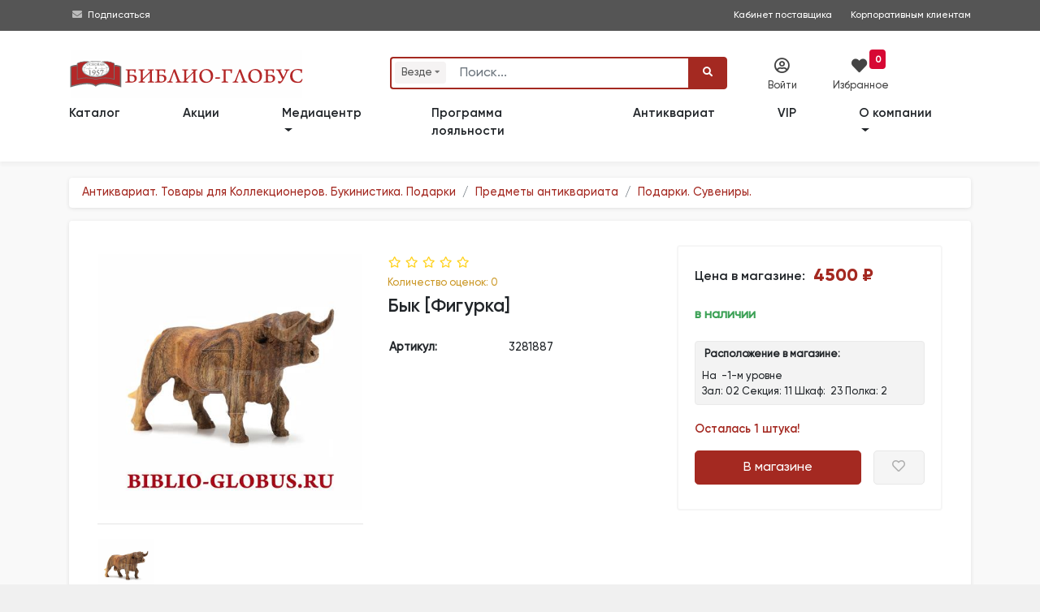

--- FILE ---
content_type: text/css
request_url: https://www.biblio-globus.ru/content/bg/css/style.default.css?v=2206
body_size: 49612
content:
/*
*
* ======================================================================
* GENERAL
* ======================================================================
*
*/

@font-face {
	font-family: 'FontAwesome';
	src: url('../../fontawesome/webfonts/fa-solid-900.woff') format('woff');
	font-weight: 400;
	font-style: normal;
	text-rendering: optimizeLegibility;
}

@font-face {
	font-family: 'Arno-Pro';
	src: url('../fonts/ArnoPro-Caption.woff') format('woff');
	font-weight: 400;
	font-style: normal;
	text-rendering: optimizeLegibility;
}

@font-face {
	font-family: 'Arno-Pro-Bold';
	src: url('../fonts/ArnoPro-BoldCaption.woff') format('woff');
	font-weight: 400;
	font-style: normal;
	text-rendering: optimizeLegibility;
}

@font-face {
	font-family: 'Gilroy-Regular';
	src: url('../fonts/Gilroy-Regular.woff2') format('woff2'), url('../fonts/Gilroy-Regular.woff') format('woff');
	font-weight: 400;
	font-style: normal;
	text-rendering: optimizeLegibility;
}

@font-face {
	font-family: 'Gilroy-Medium';
	src: url('../fonts/Gilroy-Medium.woff2') format('woff2'), url('../fonts/Gilroy-Medium.woff') format('woff');
	font-weight: 400;
	font-style: normal;
	text-rendering: optimizeLegibility;
}

@font-face {
	font-family: 'Gilroy-Semibold';
	src: url('../fonts/Gilroy-Semibold.woff2') format('woff2'), url('../fonts/Gilroy-Semibold.woff') format('woff');
	font-weight: 400;
	font-style: normal;
	text-rendering: optimizeLegibility;
}

@font-face {
	font-family: 'Gilroy-Extrabold';
	src: url('../fonts/Gilroy-Extrabold.woff2') format('woff2'), url('../fonts/Gilroy-Extrabold.woff') format('woff');
	font-weight: 400;
	font-style: normal;
	text-rendering: optimizeLegibility;
}

.img-wrapper-index img {
	width: auto !important;
	/*max-height: 175px;*/
	max-height: 130px;
	margin: 12px auto;
	mix-blend-mode: multiply;
}

.img-wrapper-index {
	background: #f5f5f5;
	border-radius: 4px;
	border: 0px solid #555;
	min-height: 160px;
	display: flex;
	align-items: center;
	overflow: hidden !important;
}

.grecaptcha-badge {
	display: none;
}

.extra-catalog-link {
	color: #212529;
	text-decoration: none;
}

	.extra-catalog-link:hover {
		color: #212529;
		text-decoration: none;
	}

.price-item-not-in-stock {
	/*margin-top:50px;*/
	margin: 20px 0 20px;
	font-size: .95rem;
	color: #777;
	display: block;
}

.ui-helper-hidden-accessible {
	display: none;
}

#search_mobile {
	position: relative;
}

#search_fields {
	position: relative;
}

#search ul {
	z-index: 10000 !important;
	background: #ffffff;
	border: 0px solid red;
	-webkit-box-shadow: 0 8px 12px rgba(65,70,86,.2);
	box-shadow: 0 8px 12px rgba(65,70,86,.2);
	-webkit-border-radius: 4px;
	border-radius: 4px;
	position: absolute;
	text-align: left;
	margin: 0 0 0 0;
	padding: 5px 0 0 0;
}

	#search ul li {
		list-style-type: none !important;
		margin: 5px 5px 5px 5px;
		padding: 5px 0 5px 0;
	}

.suggest-title {
	padding: 0 0 0 0;
	margin: 0 0 0 0;
	font-size: .9rem;
	font-family: 'Gilroy-Semibold';
	color: #707783;
}

.suggest-subtitle {
	padding: 0 0 0 0;
	margin: 0 0 0 0;
	font-size: .8rem;
	color: #818997
}


.ui-state-highlight {
	color: #0d0c22;
}

.ui-autocomplete-category {
	margin: 0 5px !important;
	padding: 8px 12px 5px 12px !important;
	font-size: 1rem !important;
	font-family: 'Gilroy-Semibold' !important;
}

.ui-autocomplete-row .media {
	margin: 0 5px;
	padding: 5px 6px;
}

	.ui-autocomplete-row .media:hover {
		cursor: pointer;
	}

.ui-state-active {
	color: #ffffff !important;
	background: #86b5d7 /*#86b5d7 #b1d0f1*/;
	outline: none;
	border-radius: 4px;
}

	.ui-state-active .suggest-title {
		color: #ffffff !important;
	}

	.ui-state-active .suggest-subtitle {
		color: #ffffff !important;
	}


.input-group-append .btn-outline-search {
	border-top: 2px solid #a42921 !important;
	border-right: 0px solid #ffffff !important;
	border-bottom: 2px solid #a42921 !important;
	border-left: 0px solid #ffffff !important;
	background: #fff;
	outline: none !important;
	box-shadow: none !important;
	-webkit-box-shadow: none !important;
	-moz-box-shadow: none !important;
	box-shadow: none !important;
}

	.input-group-append .btn-outline-search:focus {
		border-top: 2px solid #a42921 !important;
		border-right: 0px solid #ffffff !important;
		border-bottom: 2px solid #a42921 !important;
		border-left: 0px solid #ffffff !important;
	}

.clear-btn-show {
	display: inline-block;
}

.clear-btn-hide {
	display: none;
}

#clear-btn-icon {
	visibility: hidden;
}


body {
	overflow-x: hidden;
	background-color: #f0f0f0 !important;
	font-family: 'Gilroy-Medium','Roboto', Tahoma, Arial;
}

header {
	background: #ffffff;
}

#notAvailableCity {
	display: none;
}

#totalWeightMsg {
	display: none;
}

#bx-lbl2 {
	display: none;
}

.not-in-stock {
	font-size: 14px;
	text-align: center;
	padding-top: 4px;
	padding-right: 0 !important;
}

.card-event-product {
	display: block;
	position: absolute;
}

.card_adv {
	padding-left: 5px !important;
}

	.card_adv .menu-content {
		margin: 0;
		padding: 0;
		list-style-type: none;
	}

		.card_adv .menu-content::before, .card .menu-content::after {
			content: '';
			display: table;
		}

		.card_adv .menu-content::after {
			clear: both;
		}

		.card_adv .menu-content li {
			display: inline-block;
		}

		.card_adv .menu-content a {
			color: #fff;
		}

		.card_adv .menu-content span {
			position: absolute;
			left: 50%;
			top: 0;
			font-size: 10px;
			font-weight: 700;
			font-family: 'Gilroy-Medium', 'Roboto', Helvetica, Arial, sans-serif;
			-webkit-transform: translate(-50%, 0);
			transform: translate(-50%, 0);
		}

	.card_adv .wrapper {
		background-color: #fff;
		min-height: 306px;
		position: relative;
		overflow: hidden;
		border: 1px solid #ffffff;
		/*-webkit-box-shadow: 0 2px 5px rgba(0, 0, 0, 0.2);
  box-shadow: 0 2px 5px rgba(0, 0, 0, 0.2);*/
		/*border-radius:4px;*/
	}

		.card_adv .wrapper:hover .data {
			-webkit-transform: translateY(0);
			transform: translateY(0);
		}

	.card_adv .data {
		position: relative;
		bottom: 0;
		width: 100%;
		/*
  -webkit-transform: translateY(calc(70px + 1em));
          transform: translateY(calc(70px + 1em));
  transition: -webkit-transform 0.3s;
  transition: transform 0.3s;
  transition: transform 0.3s, -webkit-transform 0.3s; */
	}

		.card_adv .data .content {
			padding: 1em;
			position: relative;
			z-index: 1;
		}

	.card_adv .author {
		font-size: 12px;
	}

	.card_adv .title {
		margin-top: 10px;
	}

	.card_adv .text {
		height: 70px;
		margin: 0;
	}

	.card_adv input[type='checkbox'] {
		display: none;
	}

		.card_adv input[type='checkbox']:checked + .menu-content {
			-webkit-transform: translateY(-60px);
			transform: translateY(-60px);
		}




.btn-primary:hover {
	background-color: #9d132d;
	border-color: #9d132d;
}

textarea:focus,
textarea.form-control:focus,
input.form-control:focus,
input[type=text]:focus,
input[type=password]:focus,
input[type=email]:focus,
input[type=number]:focus,
[type=text].form-control:focus,
[type=password].form-control:focus,
[type=email].form-control:focus,
[type=tel].form-control:focus,
[contenteditable].form-control:focus {
	box-shadow: inset 0 -1px 0 #ddd !important;
}

a, button {
	-webkit-transition: all 0.3s;
	transition: all 0.3s;
	outline: none;
}

	a i.fa, button i.fa {
		margin: 0 5px;
	}

h1 {
	font-weight: 700;
	font-family: 'Gilroy-Semibold', 'Roboto', Tahoma, Arial !important;
}

.box h1 {
	font-size: 1.4rem;
	padding: 5px 0;
	margin: 0;
}

.top_header {
	background: #ffffff;
}

#gifts_btn_flag {
	width: 55px;
	height: 30px;
	background: url(../../Images/flag_0223.png) 0 0 no-repeat;
	position: absolute;
	top: -4px;
	right: -10px;
}

#gifts_btn {
	padding: 5px 5px 5px 10px;
	display: block;
	color: #ffffff;
	position: absolute;
	top: 0;
	left: 50%;
	margin: 5px 0 0 -80px;
	width: 160px;
	border-radius: 2px;
	text-decoration: none;
	text-transform: uppercase;
	text-align: left;
	font-size: .70rem;
	font-weight: bold;
	background: #a42921;
	cursor: pointer;
}

.title_box {
	/*padding: 12px 20px !important;*/
	padding: 12px 8px !important;
}

.btn-primary {
	color: #fff !important;
}

.btn + .btn {
	margin-left: 5px;
}

.disabled {
	cursor: not-allowed;
}

.clickable {
	cursor: pointer;
}

.menu-large {
	position: static !important;
}

	.menu-large .megamenu {
		padding: 20px;
		width: 100%;
		max-width: 1140px;
		left: 50%;
		-webkit-transform: translateX(-50%);
		transform: translateX(-50%);
		margin-top: -1px;
	}

	.menu-large a.nav-link {
		padding: 7px !important;
		padding-left: 0 !important;
	}

#catalogue li {
	margin: 10px 0px;
}

	#catalogue li ul {
		margin: 5px 0;
	}

		#catalogue li ul li {
			margin: 2px 0;
		}

			#catalogue li ul li a {
				font-size: 0.9rem !important;
			}

/*
*
* ======================================================================
* TOP BAR
* ======================================================================
*
*/
#top {
	background: #555;
	padding: 10px 0;
}

	#top .offer {
		color: #fff;
	}

		#top .offer .btn {
			text-transform: uppercase;
			letter-spacing: 0.1em;
		}

@media (max-width: 991.98px) {
	#top {
		font-size: 0.738rem;
		text-align: center;
	}
}

#top a {
	color: #fff;
}

#top ul.menu {
	/*padding-top: 5px;*/
	margin: 0;
	font-size: 0.738rem;
}

	#top ul.menu > li {
		margin-right: 0;
	}

		#top ul.menu > li a {
			color: #eee;
		}

		#top ul.menu > li + li:before {
			content: "|\00a0";
			padding: 0 5px;
			color: #f8f9fa;
		}

	#top ul.menu > .active {
		color: #999;
	}

#login-modal .modal-header {
	background: #a42921;
}

	#login-modal .modal-header h5 {
		color: #fff;
	}

#login-modal a {
	color: #a42921;
}

#login-modal p {
	font-weight: 300;
	margin-bottom: 20px;
}


#recommendedProducts .modal-header {
	background: #a42921;
}

	#recommendedProducts .modal-header h5 {
		color: #fff;
	}

#recommendedProducts a {
	color: #a42921;
}

#recommendedProducts p {
	font-weight: 300;
	margin-bottom: 20px;
}

/*
*
* ======================================================================
* NAVBAR
* ======================================================================
*
*/
.navbar {
	/*border-bottom: 1px solid #e6e6e6;*/
	background-color: #fff;
	-webkit-box-shadow: 0px 4px 4px rgba(85, 85, 85, 0.05);
	box-shadow: 0px 4px 4px rgba(85, 85, 85, 0.05);
}

	.navbar .navbar-nav > .nav-item > .nav-link {
		/*text-transform: uppercase;*/
		/*letter-spacing: 0.1em;*/
		font-weight: 500 !important;
		padding: 30px 15px !important;
		color: #555;
		font-size: 0.85rem;
		font-family: 'Gilroy-Medium', 'Roboto', Arial !important;
	}

		.navbar .navbar-nav > .nav-item > .nav-link:hover {
			color: #a42921;
		}

@media (max-width: 991.98px) {
	.navbar .navbar-nav > .nav-item > .nav-link {
		font-weight: 500 !important;
		padding: 30px 7px !important;
		color: #555;
		font-size: 0.85rem;
		font-family: 'Gilroy-Medium', 'Roboto', Arial !important;
	}
}

.navbar .navbar-nav > .nav-item > .nav-link.active, .navbar .navbar-nav > .nav-item > .nav-link:hover, .navbar .navbar-nav > .nav-item > .nav-link:focus {
	/*background: #a42921;*/
}

@media (max-width: 991.98px) {
	.navbar .dropdown-menu {
		position: relative !important;
		top: 0px;
		border: none;
	}
}

@media (min-width: 992px) {
	.navbar .dropdown:hover .dropdown-menu {
		display: block;
	}

	.navbar-expand-lg .navbar-nav .dropdown-menu {
		position: absolute;
		top: 35px;
	}
}

.navbar .megamenu {
	padding: 30px !important;
	-webkit-box-shadow: 0 6px 12px rgba(0, 0, 0, 0.175);
	box-shadow: 0 6px 12px rgba(0, 0, 0, 0.175);
}

@media (max-width: 991.98px) {
	.navbar .megamenu {
		padding: 15px !important;
		-webkit-box-shadow: none;
		box-shadow: none;
	}
}

.navbar .menu-large h5 {
	font-size: 1.125rem;
	font-weight: 400;
	text-transform: uppercase;
	padding-bottom: 10px;
	border-bottom: dotted 1px #555;
}

@media (max-width: 767.98px) {
	.navbar .menu-large h5 {
		font-size: 0.9rem;
	}
}

.navbar .menu-large ul {
	margin: 0;
	padding: 0;
}

	.navbar .menu-large ul .nav-item {
		list-style-type: none;
		border-bottom: solid 1px #eee;
		/*text-transform: uppercase;*/
		/*letter-spacing: 0.1em;*/
		padding: 4px 0;
	}

		.navbar .menu-large ul .nav-item a {
			color: #555;
			font-size: 0.9rem;
			display: block;
			padding: 0 !important;
		}

			.navbar .menu-large ul .nav-item a:hover {
				color: #a42921 !important;
				text-decoration: none;
			}

.navbar .menu-large .banner {
	margin-bottom: 10px;
}

.navbar #basket-overview {
	padding: 0;
}

.navbar .navbar-btn {
	color: #fff;
	margin-right: 10px;
}

#search {
	background: #fff;
	/*margin: 1rem 0;*/
}

	#search .container {
		text-align: right;
	}

	#search form {
		/*max-width: 500px;*/
		padding: 20px 0 0 0;
	}

	#search .navbar-form {
		float: right;
		width: 500px;
	}

.breadcrumb {
	/*
  -webkit-box-shadow: 0 1px 5px rgba(0, 0, 0, 0.1);
  box-shadow: 0 1px 5px rgba(0, 0, 0, 0.1);
  background: #fff;
  border-radius: 0;
  padding: 0.5rem 1rem;
	*/
	background: #fff;
	border: solid 0px #e6e6e6;
	padding: 0.5rem 1rem;
	box-shadow: 0 1px 5px rgba(0, 0, 0, 0.1);
	border-radius: 0.25rem;
}

	.breadcrumb, .breadcrumb a {
		font-size: .9rem;
	}
/*
*
* ======================================================================
* HOT
* ======================================================================
*
*/
#hot h2 {
	text-transform: uppercase;
	/*letter-spacing: 0.1em;*/
	font-size: 1.3rem;
	color: #a42921;
	font-weight: 300;
	text-align: center;
}

#hot .product-slider {
	clear: both;
	margin-bottom: 20px;
}

	#hot .product-slider .item {
		margin: 0 10px;
	}

	#hot .product-slider .product {
		margin-bottom: 0;
	}

	#hot .product-slider .owl-dots {
		position: relative;
		margin-bottom: 30px;
	}

.hot .owl-prev, .hot .owl-next {
	/*display:none !important;*/
}

/*
*
* ======================================================================
* ADVANTAGES
* ======================================================================
*
*/
#advantages {
	text-align: center;
}

	#advantages .box .icon {
		position: absolute;
		font-size: 80px;
		width: 100%;
		text-align: center;
		top: -10px;
		left: 0;
		height: 100%;
		float: left;
		color: #eee;
		-webkit-transition: all 0.3s;
		transition: all 0.3s;
		z-index: 1;
	}

	#advantages .box h3 {
		position: relative;
		margin: 0 0 10px;
		font-weight: 300;
		text-transform: uppercase;
		letter-spacing: 0.1em;
		z-index: 2;
	}

		#advantages .box h3 a:hover {
			text-decoration: none;
		}

	#advantages .box p {
		position: relative;
		color: #555;
		z-index: 2;
	}

/*
*
* ======================================================================
* SLIDERS
* ======================================================================
*
*/
#main-slider {
	margin-bottom: 0px;
	border: solid 0px #f9f9f9;
	/*-webkit-box-shadow: 0 2px 5px rgba(0, 0, 0, 0.2);
  box-shadow: 0 2px 5px rgba(0, 0, 0, 0.2);*/
}

	.box.slideshow ul li div, #main-slider ul li div {
		width: 100%;
	}

	.box.slideshow .owl-dots, #main-slider .owl-dots {
		position: absolute;
		right: 20px;
		bottom: 10px;
	}

.owl-item .item a img {
	/*border-radius:10px;*/
}

/*
*
* ======================================================================
* FOOTER
* ======================================================================
*
*/
#footer {
	background: #e0e0e0;
	padding: 40px 0 20px;
	color: #555;
	font-size: .9rem;
}

	#footer ul {
		padding-left: 0;
		list-style: none;
	}

		#footer ul li a {
			color: #a42921;
		}

	#footer .social {
		text-align: left;
		margin-top: 15px;
	}

		#footer .social a {
			margin: 0 10px 0 0;
			color: #fff;
			display: inline-block;
			width: 30px;
			height: 30px;
			border-radius: 15px;
			line-height: 26px;
			font-size: 15px;
			text-align: center;
			-webkit-transition: all 0.3s;
			transition: all 0.3s;
			vertical-align: bottom;
			background-color: #555;
		}

			#footer .social a i {
				vertical-align: bottom;
				line-height: 30px;
			}

			#footer .social a.facebook:hover {
				background-color: #4460ae;
			}

			#footer .social a.gplus:hover {
				background-color: #4e7db2;
			}

			#footer .social a.twitter:hover {
				background-color: #3cf;
			}

			#footer .social a.instagram:hover {
				background-color: #cd4378;
			}

			#footer .social a.telegram:hover {
				background-color: #0088cc;
			}

			#footer .social a.youtube:hover {
				background-color: #f00;
			}

			#footer .social a.rutube {
				-webkit-transition: none !important;
				transition: none !important;
				background: url('../img/rutube.png') 0 -30px no-repeat #555;
			}
				#footer .social a.rutube:hover {
					-webkit-transition: none !important;
					transition: none !important;
					background: url('../img/rutube.png') 0 0 no-repeat #100943;
				}


			#footer .social a.zen {
				background: url('../img/zen.png') center center no-repeat #555;
			}

				#footer .social a.zen:hover {
					background: url('../img/zen.png') center center no-repeat #32363c;
				}

			#footer .social a.ok:hover {
				background-color: #f7931e;
			}

			#footer .social a.email:hover {
				background-color: #4a7f45;
			}

/*
*
* ======================================================================
* COPYRIGHTS
* ======================================================================
*
*/
#copyright {
	background: #333;
	color: #ccc;
	padding: 20px 0;
	font-size: 0.738rem;
}

	#copyright p {
		margin: 0;
	}

/*
*
* ======================================================================
* BOXES
* ======================================================================
*
*/
.box {
	/*
  background: #fff;
  margin: 0 0 30px;
  border: solid 1px #e6e6e6;
  padding: 20px;
  -webkit-box-shadow: 0 1px 5px rgba(0, 0, 0, 0.1);
  box-shadow: 0 1px 5px rgba(0, 0, 0, 0.1);
  */
	background: #fff;
	border: solid 0px #e6e6e6;
	margin: 0 0 30px;
	box-shadow: 0 1px 5px rgba(0, 0, 0, 0.1);
	border-radius: 0.25rem;
	padding: 30px 20px;
}

	.box .box-header {
		clear: both;
		background: #f7f7f7;
		margin: -20px -20px 20px;
		padding: 20px;
		border-bottom: solid 1px #eee;
	}

	.box .box-footer {
		clear: both;
		background: #f7f7f7;
		margin: 30px -20px -20px;
		padding: 20px;
		border-top: solid 1px #eee;
	}

@media (max-width: 767.98px) {
	.box .box-footer .btn {
		margin-bottom: 20px;
	}
}

.box.slideshow {
	padding: 20px 0 0 0;
	text-align: center;
}

	.box.slideshow h3 {
		text-transform: uppercase;
		letter-spacing: 0.1em;
		font-weight: 700;
	}

/*
*
* ======================================================================
* RIBBONS
* ======================================================================
*
*/
.ribbon {
	position: absolute;
	top: 50px;
	padding-left: 51px;
	z-index: 20;
	text-transform: uppercase;
	letter-spacing: 0.2em;
}

	.ribbon .ribbon-background {
		position: absolute;
		top: 0;
		right: 0;
	}

	.ribbon .theribbon {
		position: relative;
		width: 80px;
		padding: 6px 20px 6px 20px;
		margin: 30px 10px 10px -71px;
		color: #fff;
		background-color: #a42921;
		text-shadow: 0px 1px 2px #bbb;
	}

		.ribbon .theribbon:before, .ribbon .theribbon:after {
			content: ' ';
			position: absolute;
			width: 0;
			height: 0;
		}

		.ribbon .theribbon:after {
			left: 0px;
			top: 100%;
			border-width: 5px 10px;
			border-style: solid;
			border-color: #2d7b6b #2d7b6b transparent transparent;
		}

	.ribbon.sale {
		top: 0;
	}

	.ribbon.new {
		top: 50px;
	}

		.ribbon.new .theribbon {
			background-color: #17a2b8;
			text-shadow: 0px 1px 2px #bbb;
		}

			.ribbon.new .theribbon:after {
				border-color: #0c525d #0c525d transparent transparent;
			}

	.ribbon.gift {
		top: 100px;
	}

		.ribbon.gift .theribbon {
			background-color: #28a745;
			text-shadow: 0px 1px 2px #bbb;
		}

			.ribbon.gift .theribbon:after {
				border-color: #145523 #145523 transparent transparent;
			}

/*
*
* ======================================================================
* CONTENT
* ======================================================================
*
*/
#content .card.sidebar-menu {
	-webkit-box-shadow: 0 1px 5px rgba(0, 0, 0, 0.1);
	box-shadow: 0 1px 5px rgba(0, 0, 0, 0.1);
}

	#content .card.sidebar-menu .card-header .btn.btn-danger {
		color: #fff;
	}

	#content .card.sidebar-menu .badge-light {
		color: #a42921;
	}

	#content .card.sidebar-menu .card {
		padding: 15px;
		background: #fff;
	}

		#content .card.sidebar-menu .card span.colour {
			display: inline-block;
			width: 15px;
			height: 15px;
			border: solid 1px #555;
			vertical-align: top;
			margin-top: 2px;
			margin-left: 5px;
		}

			#content .card.sidebar-menu .card span.colour.white {
				background: #fff;
			}

			#content .card.sidebar-menu .card span.colour.red {
				background: red;
			}

			#content .card.sidebar-menu .card span.colour.green {
				background: green;
			}

			#content .card.sidebar-menu .card span.colour.blue {
				background: blue;
			}

			#content .card.sidebar-menu .card span.colour.yellow {
				background: yellow;
			}

		#content .card.sidebar-menu .card label {
			color: #555;
			font-size: 0.738rem;
		}

			#content .card.sidebar-menu .card label::hover {
				color: #555;
			}

	#content .card.sidebar-menu h3 {
		padding: 5px 0;
		margin: 0;
	}

	#content .card.sidebar-menu ul.nav.category-menu {
		margin-bottom: 20px;
	}

		#content .card.sidebar-menu ul.nav.category-menu li a {
			/*text-transform: uppercase;
  
  letter-spacing: 0.1em;
  font-weight: bold;
  */
			border-radius: 0;
			display: -webkit-box;
			display: -ms-flexbox;
			display: flex;
			-webkit-box-pack: justify;
			-ms-flex-pack: justify;
			justify-content: space-between;
			-webkit-box-align: center;
			-ms-flex-align: center;
			align-items: center;
		}

			#content .card.sidebar-menu ul.nav.category-menu li a:not(.active):hover {
				background: #eeeeee;
			}

	#content .card.sidebar-menu ul.nav ul {
		list-style: none;
		padding-left: 0;
	}

		#content .card.sidebar-menu ul.nav ul li {
			display: block;
		}

			#content .card.sidebar-menu ul.nav ul li a {
				position: relative;
				font-weight: normal;
				text-transform: none !important;
				display: block;
				/*
  padding: 10px 15px;
  padding-left: 30px;
  */
				font-size: 0.8rem;
				color: #555;
			}

				#content .card.sidebar-menu ul.nav ul li a:hover, #content .card.sidebar-menu ul.nav ul li a:focus {
					text-decoration: none;
					background-color: #eeeeee;
				}

#content .info-bar {
	line-height: 32px;
	vertical-align: middle;
}

	#content .info-bar .products-number strong {
		margin-right: 10px;
	}

	#content .info-bar .products-number span {
		margin-left: 10px;
	}

	#content .info-bar .products-sort-by select {
		margin-left: 10px;
	}

#content .product {
	background: #fff;
	border: solid 0px #e6e6e6;
	margin-bottom: 15px;
	/*min-height:560px;*/
	min-height: 515px;
	box-shadow: 0 1px 5px rgba(0, 0, 0, 0.1);
	border-radius: 0.25rem;
	padding-top: 8px;
	/* entire container, keeps perspective */
	/* flip speed goes here */
	/* hide back of pane during swap */
	/*  UPDATED! front pane, placed above back */
	/* back, initially hidden pane */
}

	#content .product .img_link {
		display: block;
		/*min-height:190px;*/
		min-height: 210px;
	}

		#content .product .img_link img {
			margin: 10px auto 0 auto;
			max-height: 210px;
			max-width: 92%;
			border: 0px solid #eaeaea !important;
			padding: 0px !important;
			display: block;
			border-radius: 4px;
			-webkit-border-radius: 4px;
		}

	#content .product .flip-container {
		cursor: pointer;
		-webkit-perspective: 1000;
		perspective: 1000;
		-webkit-transform-style: preserve-3d;
		transform-style: preserve-3d;
	}

	#content .product .flip-container, #content .product .front, #content .product .back {
		width: 100%;
	}

	#content .product .flipper {
		-webkit-backface-visibility: hidden;
		backface-visibility: hidden;
		-webkit-transition: 0.6s;
		transition: 0.6s;
		-webkit-transform-style: preserve-3d;
		transform-style: preserve-3d;
		position: relative;
	}

	#content .product .front, #content .product .back {
		-webkit-transform-style: preserve-3d;
		transform-style: preserve-3d;
		-webkit-transition: 0.6s;
		transition: 0.6s;
		transform-style: preserve-3d;
		position: absolute;
		top: 0;
		left: 0;
	}

	/*
#content .product .front {
  z-index: 2;
  -webkit-transform: rotateY(0deg);
  transform: rotateY(0deg);
}

#content .product .back {
  -webkit-transform: rotateY(-180deg);
  transform: rotateY(-180deg);
}

#content .product:hover .back {
  -webkit-transform: rotateY(0deg);
  transform: rotateY(0deg);
  z-index: 2;
}

#content .product:hover .front {
  -webkit-transform: rotateY(180deg);
  transform: rotateY(180deg);
  z-index: 1;
}
*/
	#content .product .invisible {
		visibility: hidden;
	}

	#content .product .text {
		/*padding: 10px 10px 0;*/
		padding: 10px 4px 0;
	}

		#content .product .text h3 {
			font-family: 'Gilroy-Semibold', 'Roboto', Helvetica, Arial, sans-serif !important;
			font-size: 1rem;
			line-height: 1.1rem;
			height: 52px;
			text-align: center;
			overflow: hidden;
			margin-bottom: 12px;
		}

			#content .product .text h3 a {
				color: #333;
			}

		#content .product .text p.price {
			font-size: 0.9rem;
			text-align: center;
			font-weight: 300;
		}

		#content .product .text p.status {
			font-size: 0.9rem;
			text-align: center;
			font-weight: 300;
			/*color:#02c28e;*/
		}

		#content .product .text p.price del {
			color: #999;
		}

		#content .product .text .buttons {
			clear: both;
			text-align: center;
		}

			#content .product .text .buttons .btn {
				margin-bottom: 10px;
			}

#content .banner {
	margin-bottom: 30px;
}

#content .pages {
	text-align: center;
}

	#content .pages .loadMore {
		text-align: center;
	}

	#content .pages .pagination {
		text-align: center;
	}

#content #mainImage {
	-webkit-box-shadow: 0 1px 5px rgba(0, 0, 0, 0.2);
	box-shadow: 0 1px 5px rgba(0, 0, 0, 0.2);
}

#content #productMain {
	margin-bottom: 30px;
}

	#content #productMain .goToDescription {
		margin-top: 0px;
		font-size: 0.938rem;
		/*text-align: center;*/
	}

		#content #productMain .goToDescription a {
			color: #999;
			text-decoration: underline;
		}

	#content #productMain .price {
		font-size: 1.8rem;
		font-weight: 300;
		text-align: center;
		margin-top: 40px;
	}

	#content #productMain .buttons {
		margin-bottom: 0;
	}

		#content #productMain .buttons .btn {
			margin-bottom: 10px;
		}

#content #details {
	padding: 20px 30px;
}

	#content #details .social {
		text-align: left;
		margin-top: 20px;
	}

		#content #details .social h4 {
			font-weight: 300;
			margin-bottom: 10px;
			font-size: 0.85rem;
		}

#productMain .social {
	padding-left: 15px;
	margin-top: 20px;
	font-size: .85rem;
}

.social p {
	line-height: 26px;
}

	.social p a {
		margin: 0 10px 0 0;
		color: #fff;
		display: inline-block;
		width: 26px;
		height: 26px;
		border-radius: 13px;
		line-height: 26px;
		font-size: 15px;
		text-align: center;
		-webkit-transition: all 0.3s;
		transition: all 0.3s;
		vertical-align: bottom;
	}

		.social p a i {
			vertical-align: bottom;
			line-height: 26px;
		}

		.social p a.facebook {
			background-color: #4460ae;
		}

		.social p a.gplus {
			background-color: #6383a8;
		}

		.social p a.twitter {
			background-color: #3cf;
		}
		.social p a.telegram {
			background-color: #3390ec;
		}

		.social p a.instagram {
			background-color: #cd4378;
		}

		.social p a.ok {
			background-color: #f7931e;
		}

		.social p a.email {
			background-color: #4a7f45;
		}


#content #details .social p {
	line-height: 26px;
}

	#content #details .social p a {
		margin: 0 10px 0 0;
		color: #fff;
		display: inline-block;
		width: 26px;
		height: 26px;
		border-radius: 13px;
		line-height: 26px;
		font-size: 15px;
		text-align: center;
		-webkit-transition: all 0.3s;
		transition: all 0.3s;
		vertical-align: bottom;
	}

		#content #details .social p a.facebook {
			background-color: #4460ae;
		}

		#content #details .social p a.gplus {
			background-color: #6383a8;
		}

		#content #details .social p a.twitter {
			background-color: #3cf;
		}

		#content #details .social p a.instagram {
			background-color: #cd4378;
		}

		#content #details .social p a.telegram {
			background-color: #2e87ca;
		}

		#content #details .social p a.email {
			background-color: #4a7f45;
		}

#content #details h2 {
	font-size: 1.125rem;
	padding-bottom: 4px;
}

#content #details h3 {
	font-size: 1.125rem;
}


#content #thumbs a {
	display: block;
	-webkit-box-shadow: 0 1px 5px rgba(0, 0, 0, 0.2);
	box-shadow: 0 1px 5px rgba(0, 0, 0, 0.2);
	border: solid 2px transparent;
}

	#content #thumbs a.active {
		border-color: #a42921;
	}

#content #checkout .nav {
	margin-bottom: 20px;
	border-bottom: solid 1px #a42921;
}

	#content #checkout .nav a {
		display: block;
		height: 100%;
	}

		#content #checkout .nav a i {
			display: block;
			margin-bottom: 5px;
		}

#content #order-summary table {
	margin-top: 20px;
}

	#content #order-summary table td {
		color: #999;
	}

	#content #order-summary table tr.total td, #content #order-summary table tr.total th {
		font-size: 1.125rem;
		color: #555;
		font-weight: 700;
	}

#content #checkout .table tbody tr td, #content #basket .table tbody tr td, #content #customer-order .table tbody tr td {
	vertical-align: middle;
}

	#content #checkout .table tbody tr td input, #content #basket .table tbody tr td input, #content #customer-order .table tbody tr td input {
		width: 50px;
		text-align: right;
	}

	#content #checkout .table tbody tr td img, #content #basket .table tbody tr td img, #content #customer-order .table tbody tr td img {
		width: 50px;
	}

#content #checkout .table tfoot, #content #basket .table tfoot, #content #customer-order .table tfoot {
	font-size: 1.125rem;
}

/*
#content #text-page h1, #content #text-page h2, #content #text-page h3 {
	font-weight: 700;
}
*/
#content #error-page {
	text-align: center;
}

	#content #error-page h4 {
		margin-bottom: 40px;
	}

	#content #error-page p.buttons {
		margin-top: 40px;
	}

#content #map {
	height: 400px;
}

#content #blog-listing .post, #content #blog-homepage .post {
	margin-bottom: 15px;
	background: #fff;
	margin: 0 0 30px;
	border: solid 1px #e6e6e6;
	padding: 20px;
	-webkit-box-shadow: 0 1px 5px rgba(0, 0, 0, 0.1);
	box-shadow: 0 1px 5px rgba(0, 0, 0, 0.1);
}

	#content #blog-listing .post h2 a, #content #blog-listing .post h4 a, #content #blog-homepage .post h2 a, #content #blog-homepage .post h4 a {
		color: #555;
	}

		#content #blog-listing .post h2 a:hover, #content #blog-listing .post h4 a:hover, #content #blog-homepage .post h2 a:hover, #content #blog-homepage .post h4 a:hover {
			color: #a42921;
		}

	#content #blog-listing .post .author-category, #content #blog-homepage .post .author-category {
		color: #999;
		font-weight: 300;
	}

	#content #blog-listing .post .date-comments a, #content #blog-homepage .post .date-comments a {
		color: #999;
		margin-right: 20px;
	}

		#content #blog-listing .post .date-comments a:hover, #content #blog-homepage .post .date-comments a:hover {
			color: #a42921;
		}

	#content #blog-listing .post .intro, #content #blog-homepage .post .intro {
		text-align: left;
	}

	#content #blog-listing .post .image, #content #blog-homepage .post .image {
		margin-bottom: 10px;
		overflow: hidden;
	}

		#content #blog-listing .post .image img, #content #blog-homepage .post .image img {
			-webkit-transition: all 0.3s;
			transition: all 0.3s;
		}

	#content #blog-listing .post .read-more, #content #blog-homepage .post .read-more {
		text-align: right;
	}

	#content #blog-listing .post:hover .image img, #content #blog-homepage .post:hover .image img {
		-webkit-transform: scale(1.1, 1.1);
		transform: scale(1.1, 1.1);
	}

#content #blog-listing .pager, #content #blog-homepage .pager {
	margin: 20px 0;
}

	#content #blog-listing .pager a, #content #blog-homepage .pager a {
		border-radius: 30px !important;
		background: #fff;
		text-transform: uppercase;
		letter-spacing: 0.1em;
	}

		#content #blog-listing .pager a:not(.disabled):hover, #content #blog-homepage .pager a:not(.disabled):hover {
			background: #a42921;
		}

#content #blog-homepage .post {
	margin-bottom: 30px;
}

	#content #blog-homepage .post h2, #content #blog-homepage .post h4, #content #blog-homepage .post .author-category, #content #blog-homepage .post .read-more {
		/*text-align: center;*/
	}

	#content #blog-homepage .post .intro {
		font-weight: 300;
	}

	#content #blog-homepage .post .read-more {
		margin-top: 20px;
	}

#content #blog-post .author-date {
	color: #999;
	font-weight: 300;
}

#content #blog-post #post-content {
	margin-bottom: 20px;
}

#content #blog-post .comment {
	clear: both;
	margin-bottom: 25px;
}

	#content #blog-post .comment .posted {
		color: #999;
		font-size: 0.738rem;
	}

	#content #blog-post .comment .reply {
		font-family: 'Gilroy-Medium', 'Roboto', Helvetica, Arial, sans-serif;
	}

	#content #blog-post .comment.last {
		margin-bottom: 0;
	}

#content #blog-post #comments, #content #blog-post #comment-form {
	clear: both;
}

	#content #blog-post #comments h4, #content #blog-post #comment-form h4 {
		margin-bottom: 20px;
	}

#content #blog-post #comment-form {
	margin-bottom: 20px;
}

#content #customer-orders table tr th, #content #customer-orders table tr td {
	vertical-align: baseline;
}

#content #customer-order .table tfoot th {
	font-size: 1.125rem;
	font-weight: 300;
}

#content #customer-order .addresses {
	text-align: right;
}

	#content #customer-order .addresses p {
		font-size: 1.125rem;
		font-weight: 300;
	}

.owl-carousel .owl-dots .owl-dot {
	outline: none;
}

	.owl-carousel .owl-dots .owl-dot span {
		width: 8px;
		height: 8px;
		opacity: 0.6;
	}

	.owl-carousel .owl-dots .owl-dot.active span {
		background: #a42921;
		opacity: 1;
	}

.owl-thumbs button {
	display: inline-block;
	background: none;
	border: none;
	margin-right: 8px;
	margin-bottom: 10px;
	padding: 0;
	outline: none;
	cursor: pointer;
	opacity: .6;
}

	.owl-thumbs button.active {
		opacity: 1;
	}

	.owl-thumbs button img {
		max-width: 70px;
	}

.owl-prev {
	position: absolute;
	top: 200px;
	left: -10px;
	width: 44px;
	font-size: 30px !important;
	background: #eaeaea !important;
	padding: 0px !important;
	margin: 0 !important;
	outline: none !important;
}

.owl-next {
	position: absolute;
	top: 200px;
	right: -10px;
	width: 44px;
	font-size: 30px !important;
	background: #eaeaea !important;
	padding: 0px !important;
	margin: 0 !important;
	outline: none !important;
	/*-ms-filter: "progid:DXImageTransform.Microsoft.Alpha(Opacity=80)";
	filter: alpha(opacity=80);
	-moz-opacity: 0.8;
	-khtml-opacity: 0.8;
	opacity: 0.8;*/
}

.product-preview-slider {
	margin-left: .1rem !important;
}

	.product-preview-slider .owl-prev {
		width: 48px !important;
		height: 48px !important;
		padding: 0 !important;
		border: 0 !important;
		display: flex !important;
		justify-content: center !important;
		align-items: center !important;
		pointer-events: all !important;
		cursor: pointer !important;
		color: #170724 !important;
		background: #fff !important;
		border-radius: 50% !important;
		box-shadow: 0 2px 1px -1px rgb(0 0 0 / 20%), 0 1px 1px 0 rgb(0 0 0 / 14%), 0 1px 3px 0 rgb(0 0 0 / 12%) !important;
		transition: opacity .15s ease !important;
		position: absolute !important;
		top: 30% !important;
		left: -0.2rem !important;
		transform: translateY(-50%) !important;
	}

	.product-preview-slider .owl-next {
		width: 48px !important;
		height: 48px !important;
		padding: 0 !important;
		border: 0 !important;
		display: flex !important;
		justify-content: center !important;
		align-items: center !important;
		pointer-events: all !important;
		cursor: pointer !important;
		color: #170724 !important;
		background: #fff !important;
		border-radius: 50% !important;
		box-shadow: 0 2px 1px -1px rgb(0 0 0 / 20%), 0 1px 1px 0 rgb(0 0 0 / 14%), 0 1px 3px 0 rgb(0 0 0 / 12%) !important;
		transition: opacity .15s ease !important;
		position: absolute !important;
		top: 30% !important;
		right: -0.2rem !important;
		transform: translateY(-50%) !important;
	}


#preferences .owl-prev, #recommendations .owl-prev, .preferences-carousel .owl-prev, .bg-offers-carousel .owl-prev {
	width: 48px !important;
	height: 48px !important;
	padding: 0 !important;
	border: 0 !important;
	display: flex !important;
	justify-content: center !important;
	align-items: center !important;
	pointer-events: all !important;
	cursor: pointer !important;
	color: #170724 !important;
	background: #fff !important;
	border-radius: 50% !important;
	box-shadow: 0 2px 1px -1px rgb(0 0 0 / 20%), 0 1px 1px 0 rgb(0 0 0 / 14%), 0 1px 3px 0 rgb(0 0 0 / 12%) !important;
	transition: opacity .15s ease !important;
	position: absolute !important;
	top: 34% !important;
	left: -0.8rem !important;
	transform: translateY(-50%) !important;
}

#preferences .owl-next, #recommendations .owl-next, .preferences-carousel .owl-next, .bg-offers-carousel .owl-next {
	width: 48px !important;
	height: 48px !important;
	padding: 0 !important;
	border: 0 !important;
	display: flex !important;
	justify-content: center !important;
	align-items: center !important;
	pointer-events: all !important;
	cursor: pointer !important;
	color: #170724 !important;
	background: #fff !important;
	border-radius: 50% !important;
	box-shadow: 0 2px 1px -1px rgb(0 0 0 / 20%), 0 1px 1px 0 rgb(0 0 0 / 14%), 0 1px 3px 0 rgb(0 0 0 / 12%) !important;
	transition: opacity .15s ease !important;
	position: absolute !important;
	top: 34% !important;
	right: -0.8rem !important;
	transform: translateY(-50%) !important;
}

/*

=====================
STYLE SWITCHER FOR DEMO
=====================

*/
#style-switch-button {
	position: fixed;
	top: 120px;
	left: 0px;
	border-radius: 0;
	z-index: 2;
}

#style-switch {
	width: 300px;
	padding: 20px;
	position: fixed;
	top: 160px;
	left: 0;
	background: #fff;
	border: solid 1px #ced4da;
	z-index: 2000;
}

	#style-switch h4 {
		color: #495057;
	}

/* =========================================

      THEMING OF THE BOOTSTRAP COMPONENTS

   =========================================

    1 - NAVBAR
    2 - BUTTONS
    3 - TYPE
    4 - PAGINATION
    5 - UTILITIES
    6 - FORMS
    7 - CODE
    8 - NAV
    9 - CARD
    10 - DROPDOWNS

*/
/*
 * 1. NAVBAR
 */
.navbar {
	padding: 0 0 18px 0;
}

.navbar-brand {
	display: inline-block;
	padding-top: 0.58rem;
	padding-bottom: 0;
	margin-right: 1rem;
	font-size: 1.125rem;
}

.navbar-toggler {
	padding: 0.25rem 0.75rem;
	font-size: 1.125rem;
	line-height: 1;
	border: 1px solid transparent;
	border-radius: 0.25rem;
}

.navbar-light .navbar-brand {
	color: rgba(0, 0, 0, 0.9);
}

	.navbar-light .navbar-brand:hover, .navbar-light .navbar-brand:focus {
		color: rgba(0, 0, 0, 0.9);
	}

.navbar-light .navbar-nav .nav-link {
	font-weight: 500 !important;
	padding: 30px 7px !important;
	color: #555;
	font-size: 0.85rem;
	font-family: 'Gilroy-Medium', 'Roboto', Arial !important;
}

	.navbar-light .navbar-nav .nav-link:hover, .navbar-light .navbar-nav .nav-link:focus {
		color: rgba(0, 0, 0, 0.7);
	}

	.navbar-light .navbar-nav .nav-link.disabled {
		color: rgba(0, 0, 0, 0.3);
	}

	.navbar-light .navbar-nav .show > .nav-link,
	.navbar-light .navbar-nav .active > .nav-link,
	.navbar-light .navbar-nav .nav-link.show,
	.navbar-light .navbar-nav .nav-link.active {
		color: rgba(0, 0, 0, 0.9);
	}

.navbar-light .navbar-toggler {
	color: rgba(0, 0, 0, 0.5);
	border-color: rgba(0, 0, 0, 0.1);
}

.navbar-light .navbar-toggler-icon {
	background-image: url("data:image/svg+xml;charset=utf8,%3Csvg viewBox='0 0 30 30' xmlns='http://www.w3.org/2000/svg'%3E%3Cpath stroke='rgba(0, 0, 0, 0.5)' stroke-width='2' stroke-linecap='round' stroke-miterlimit='10' d='M4 7h22M4 15h22M4 23h22'/%3E%3C/svg%3E");
}

.navbar-light .navbar-text {
	color: rgba(0, 0, 0, 0.5);
}

.navbar-dark .navbar-brand {
	color: #fff;
}

	.navbar-dark .navbar-brand:hover, .navbar-dark .navbar-brand:focus {
		color: #fff;
	}

.navbar-dark .navbar-nav .nav-link {
	color: rgba(255, 255, 255, 0.5);
}

	.navbar-dark .navbar-nav .nav-link:hover, .navbar-dark .navbar-nav .nav-link:focus {
		color: rgba(255, 255, 255, 0.75);
	}

	.navbar-dark .navbar-nav .nav-link.disabled {
		color: rgba(255, 255, 255, 0.25);
	}

	.navbar-dark .navbar-nav .show > .nav-link,
	.navbar-dark .navbar-nav .active > .nav-link,
	.navbar-dark .navbar-nav .nav-link.show,
	.navbar-dark .navbar-nav .nav-link.active {
		color: #fff;
	}

.navbar-dark .navbar-toggler {
	color: rgba(255, 255, 255, 0.5);
	border-color: rgba(255, 255, 255, 0.1);
}

.navbar-dark .navbar-toggler-icon {
	background-image: url("data:image/svg+xml;charset=utf8,%3Csvg viewBox='0 0 30 30' xmlns='http://www.w3.org/2000/svg'%3E%3Cpath stroke='rgba(255, 255, 255, 0.5)' stroke-width='2' stroke-linecap='round' stroke-miterlimit='10' d='M4 7h22M4 15h22M4 23h22'/%3E%3C/svg%3E");
}

.navbar-dark .navbar-text {
	color: rgba(255, 255, 255, 0.5);
}

/*
 * 2. BUTTONS
 */
.btn {
	font-weight: 400;
	border: 1px solid transparent;
	/*padding: 0.375rem 0.75rem;*/
	/*font-size: 0.9rem;*/
	padding: 6px 12px;
	font-size: 12px;
	line-height: 1.5;
	border-radius: 0.25rem;
	-webkit-transition: color 0.15s ease-in-out, background-color 0.15s ease-in-out, border-color 0.15s ease-in-out, -webkit-box-shadow 0.15s ease-in-out;
	transition: color 0.15s ease-in-out, background-color 0.15s ease-in-out, border-color 0.15s ease-in-out, -webkit-box-shadow 0.15s ease-in-out;
	transition: color 0.15s ease-in-out, background-color 0.15s ease-in-out, border-color 0.15s ease-in-out, box-shadow 0.15s ease-in-out;
	transition: color 0.15s ease-in-out, background-color 0.15s ease-in-out, border-color 0.15s ease-in-out, box-shadow 0.15s ease-in-out, -webkit-box-shadow 0.15s ease-in-out;
}

@media screen and (prefers-reduced-motion: reduce) {
	.btn {
		-webkit-transition: none;
		transition: none;
	}
}

.btn:focus, .btn.focus {
	-webkit-box-shadow: none;
	box-shadow: none;
}

.btn.disabled, .btn:disabled {
	opacity: 0.65;
}

.btn:not(:disabled):not(.disabled):active, .btn:not(:disabled):not(.disabled).active {
	background-image: none;
}

.btn-link {
	font-weight: 400;
	color: #a42921;
}

	.btn-link:hover {
		color: #a42921;
		text-decoration: underline;
	}

	.btn-link:focus, .btn-link.focus {
		text-decoration: underline;
	}

	.btn-link:disabled, .btn-link.disabled {
		color: #6c757d;
	}

.btn-primary {
	color: #212529;
	background-color: #a42921;
	border-color: #a42921;
}

	.btn-primary:hover {
		color: #fff;
		/*background-color: #3eaa94;*/
		/*border-color: #3aa18c;*/
		/*background-color:#79c99a;
  border-color:#6db58a;*/
	}

	.btn-primary:focus, .btn-primary.focus {
		/*
  -webkit-box-shadow: 0 0 0 0.2rem rgba(79, 191, 168, 0.5);
  box-shadow: 0 0 0 0.2rem rgba(79, 191, 168, 0.5);
  */
		-webkit-box-shadow: none;
		box-shadow: none;
	}

	.btn-primary.disabled, .btn-primary:disabled {
		color: #212529;
		background-color: #a42921;
		border-color: #a42921;
	}

	.btn-primary:not(:disabled):not(.disabled):active, .btn-primary:not(:disabled):not(.disabled).active,
	.show > .btn-primary.dropdown-toggle {
		color: #fff;
		background-color: #9d132d;
		border-color: #9d132d;
	}

		.btn-primary:not(:disabled):not(.disabled):active:focus, .btn-primary:not(:disabled):not(.disabled).active:focus,
		.show > .btn-primary.dropdown-toggle:focus {
			/*
  -webkit-box-shadow: 0 0 0 0.2rem rgba(79, 191, 168, 0.5);
  box-shadow: 0 0 0 0.2rem rgba(79, 191, 168, 0.5);
  */
			-webkit-box-shadow: none;
			box-shadow: none;
		}

.btn-secondary {
	color: #fff;
	background-color: #6c757d;
	border-color: #6c757d;
}

	.btn-secondary:hover {
		color: #fff;
		background-color: #5a6268;
		border-color: #545b62;
	}

	.btn-secondary:focus, .btn-secondary.focus {
		-webkit-box-shadow: 0 0 0 0.2rem rgba(108, 117, 125, 0.5);
		box-shadow: 0 0 0 0.2rem rgba(108, 117, 125, 0.5);
	}

	.btn-secondary.disabled, .btn-secondary:disabled {
		color: #fff;
		background-color: #6c757d;
		border-color: #6c757d;
	}

	.btn-secondary:not(:disabled):not(.disabled):active, .btn-secondary:not(:disabled):not(.disabled).active,
	.show > .btn-secondary.dropdown-toggle {
		color: #fff;
		background-color: #545b62;
		border-color: #4e555b;
	}

		.btn-secondary:not(:disabled):not(.disabled):active:focus, .btn-secondary:not(:disabled):not(.disabled).active:focus,
		.show > .btn-secondary.dropdown-toggle:focus {
			-webkit-box-shadow: 0 0 0 0.2rem rgba(108, 117, 125, 0.5);
			box-shadow: 0 0 0 0.2rem rgba(108, 117, 125, 0.5);
		}

.btn-success {
	color: #fff;
	background-color: #28a745;
	border-color: #28a745;
}

	.btn-success:hover {
		color: #fff;
		background-color: #218838;
		border-color: #1e7e34;
	}

	.btn-success:focus, .btn-success.focus {
		-webkit-box-shadow: 0 0 0 0.2rem rgba(40, 167, 69, 0.5);
		box-shadow: 0 0 0 0.2rem rgba(40, 167, 69, 0.5);
	}

	.btn-success.disabled, .btn-success:disabled {
		color: #fff;
		background-color: #28a745;
		border-color: #28a745;
	}

	.btn-success:not(:disabled):not(.disabled):active, .btn-success:not(:disabled):not(.disabled).active,
	.show > .btn-success.dropdown-toggle {
		color: #fff;
		background-color: #1e7e34;
		border-color: #1c7430;
	}

		.btn-success:not(:disabled):not(.disabled):active:focus, .btn-success:not(:disabled):not(.disabled).active:focus,
		.show > .btn-success.dropdown-toggle:focus {
			-webkit-box-shadow: 0 0 0 0.2rem rgba(40, 167, 69, 0.5);
			box-shadow: 0 0 0 0.2rem rgba(40, 167, 69, 0.5);
		}

.btn-info {
	color: #fff;
	background-color: #17a2b8;
	border-color: #17a2b8;
}

	.btn-info:hover {
		color: #fff;
		background-color: #138496;
		border-color: #117a8b;
	}

	.btn-info:focus, .btn-info.focus {
		-webkit-box-shadow: 0 0 0 0.2rem rgba(23, 162, 184, 0.5);
		box-shadow: 0 0 0 0.2rem rgba(23, 162, 184, 0.5);
	}

	.btn-info.disabled, .btn-info:disabled {
		color: #fff;
		background-color: #17a2b8;
		border-color: #17a2b8;
	}

	.btn-info:not(:disabled):not(.disabled):active, .btn-info:not(:disabled):not(.disabled).active,
	.show > .btn-info.dropdown-toggle {
		color: #fff;
		background-color: #117a8b;
		border-color: #10707f;
	}

		.btn-info:not(:disabled):not(.disabled):active:focus, .btn-info:not(:disabled):not(.disabled).active:focus,
		.show > .btn-info.dropdown-toggle:focus {
			-webkit-box-shadow: 0 0 0 0.2rem rgba(23, 162, 184, 0.5);
			box-shadow: 0 0 0 0.2rem rgba(23, 162, 184, 0.5);
		}

.btn-warning {
	color: #212529;
	background-color: #ffc107;
	border-color: #ffc107;
}

	.btn-warning:hover {
		color: #212529;
		background-color: #e0a800;
		border-color: #d39e00;
	}

	.btn-warning:focus, .btn-warning.focus {
		-webkit-box-shadow: 0 0 0 0.2rem rgba(255, 193, 7, 0.5);
		box-shadow: 0 0 0 0.2rem rgba(255, 193, 7, 0.5);
	}

	.btn-warning.disabled, .btn-warning:disabled {
		color: #212529;
		background-color: #ffc107;
		border-color: #ffc107;
	}

	.btn-warning:not(:disabled):not(.disabled):active, .btn-warning:not(:disabled):not(.disabled).active,
	.show > .btn-warning.dropdown-toggle {
		color: #212529;
		background-color: #d39e00;
		border-color: #c69500;
	}

		.btn-warning:not(:disabled):not(.disabled):active:focus, .btn-warning:not(:disabled):not(.disabled).active:focus,
		.show > .btn-warning.dropdown-toggle:focus {
			-webkit-box-shadow: 0 0 0 0.2rem rgba(255, 193, 7, 0.5);
			box-shadow: 0 0 0 0.2rem rgba(255, 193, 7, 0.5);
		}

.btn-danger {
	color: #fff;
	background-color: #a42921;
	border-color: #a42921;
}

	.btn-danger:hover {
		color: #fff;
		background-color: #a42921;
		border-color: #a42921;
	}

	.btn-danger:focus, .btn-danger.focus {
		-webkit-box-shadow: 0 0 0 0.2rem rgba(220, 53, 69, 0.5);
		box-shadow: 0 0 0 0.2rem rgba(220, 53, 69, 0.5);
	}

	.btn-danger.disabled, .btn-danger:disabled {
		color: #fff;
		background-color: #dc3545;
		border-color: #dc3545;
	}

	.btn-danger:not(:disabled):not(.disabled):active, .btn-danger:not(:disabled):not(.disabled).active,
	.show > .btn-danger.dropdown-toggle {
		color: #fff;
		background-color: #bd2130;
		border-color: #b21f2d;
	}

		.btn-danger:not(:disabled):not(.disabled):active:focus, .btn-danger:not(:disabled):not(.disabled).active:focus,
		.show > .btn-danger.dropdown-toggle:focus {
			-webkit-box-shadow: 0 0 0 0.2rem rgba(220, 53, 69, 0.5);
			box-shadow: 0 0 0 0.2rem rgba(220, 53, 69, 0.5);
		}

.btn-light {
	color: #212529;
	background-color: #f5f5f5;
	border-color: #e7e7e7;
	padding-top: 7px;
	padding-bottom: 5px;
}

	.btn-light:hover {
		color: #212529;
		background-color: #f5f5f5;
		border-color: #e1dbdb;
	}


	.btn-light:focus, .btn-light.focus {
		-webkit-box-shadow: 0 0 0 0.2rem rgba(248, 249, 250, 0.5);
		box-shadow: 0 0 0 0.2rem rgba(248, 249, 250, 0.5);
	}

	.btn-light.disabled, .btn-light:disabled {
		color: #212529;
		background-color: #f8f9fa;
		border-color: #f8f9fa;
	}

	.btn-light:not(:disabled):not(.disabled):active, .btn-light:not(:disabled):not(.disabled).active,
	.show > .btn-light.dropdown-toggle {
		color: #212529;
		background-color: #dae0e5;
		border-color: #d3d9df;
	}

		.btn-light:not(:disabled):not(.disabled):active:focus, .btn-light:not(:disabled):not(.disabled).active:focus,
		.show > .btn-light.dropdown-toggle:focus {
			-webkit-box-shadow: 0 0 0 0.2rem rgba(248, 249, 250, 0.5);
			box-shadow: 0 0 0 0.2rem rgba(248, 249, 250, 0.5);
		}

.btn-highlight {
	color: #d70834 !important;
	background-color: #ffffff;
	border-color: #d70834 !important;
	border: 1px solid #d70834 !important;
}

.added_wishlist {
	display: none;
}

.btn-dark {
	color: #fff;
	background-color: #343a40;
	border-color: #343a40;
}

	.btn-dark:hover {
		color: #fff;
		background-color: #23272b;
		border-color: #1d2124;
	}

	.btn-dark:focus, .btn-dark.focus {
		-webkit-box-shadow: 0 0 0 0.2rem rgba(52, 58, 64, 0.5);
		box-shadow: 0 0 0 0.2rem rgba(52, 58, 64, 0.5);
	}

	.btn-dark.disabled, .btn-dark:disabled {
		color: #fff;
		background-color: #343a40;
		border-color: #343a40;
	}

	.btn-dark:not(:disabled):not(.disabled):active, .btn-dark:not(:disabled):not(.disabled).active,
	.show > .btn-dark.dropdown-toggle {
		color: #fff;
		background-color: #1d2124;
		border-color: #171a1d;
	}

		.btn-dark:not(:disabled):not(.disabled):active:focus, .btn-dark:not(:disabled):not(.disabled).active:focus,
		.show > .btn-dark.dropdown-toggle:focus {
			-webkit-box-shadow: 0 0 0 0.2rem rgba(52, 58, 64, 0.5);
			box-shadow: 0 0 0 0.2rem rgba(52, 58, 64, 0.5);
		}

.btn-outline-primary {
	color: #a42921;
	background-color: transparent;
	background-image: none;
	border-color: #a42921;
}

	.btn-outline-primary:hover {
		color: #fff;
		background-color: #a42921;
		border-color: #a42921;
	}

	.btn-outline-primary:focus, .btn-outline-primary.focus {
		/*
  -webkit-box-shadow: 0 0 0 0.2rem rgba(79, 191, 168, 0.5);
  box-shadow: 0 0 0 0.2rem rgba(79, 191, 168, 0.5);
  */
	}

	.btn-outline-primary.disabled, .btn-outline-primary:disabled {
		/*
  color: #a42921;
  background-color: transparent;
  */
	}

	.btn-outline-primary:not(:disabled):not(.disabled):active, .btn-outline-primary:not(:disabled):not(.disabled).active,
	.show > .btn-outline-primary.dropdown-toggle {
		color: #212529;
		background-color: #a42921;
		border-color: #a42921;
	}

		.btn-outline-primary:not(:disabled):not(.disabled):active:focus, .btn-outline-primary:not(:disabled):not(.disabled).active:focus,
		.show > .btn-outline-primary.dropdown-toggle:focus {
			/*
  -webkit-box-shadow: 0 0 0 0.2rem rgba(79, 191, 168, 0.5);
  box-shadow: 0 0 0 0.2rem rgba(79, 191, 168, 0.5);
  */
		}

.btn-outline-secondary {
	color: #6c757d;
	background-color: transparent;
	background-image: none;
	border-color: #6c757d;
}

	.btn-outline-secondary:hover {
		color: #fff;
		background-color: #6c757d;
		border-color: #6c757d;
	}

	.btn-outline-secondary:focus, .btn-outline-secondary.focus {
		-webkit-box-shadow: 0 0 0 0.2rem rgba(108, 117, 125, 0.5);
		box-shadow: 0 0 0 0.2rem rgba(108, 117, 125, 0.5);
	}

	.btn-outline-secondary.disabled, .btn-outline-secondary:disabled {
		color: #6c757d;
		background-color: transparent;
	}

	.btn-outline-secondary:not(:disabled):not(.disabled):active, .btn-outline-secondary:not(:disabled):not(.disabled).active,
	.show > .btn-outline-secondary.dropdown-toggle {
		color: #fff;
		background-color: #6c757d;
		border-color: #6c757d;
	}

		.btn-outline-secondary:not(:disabled):not(.disabled):active:focus, .btn-outline-secondary:not(:disabled):not(.disabled).active:focus,
		.show > .btn-outline-secondary.dropdown-toggle:focus {
			-webkit-box-shadow: 0 0 0 0.2rem rgba(108, 117, 125, 0.5);
			box-shadow: 0 0 0 0.2rem rgba(108, 117, 125, 0.5);
		}

.btn-outline-success {
	color: #28a745;
	background-color: transparent;
	background-image: none;
	border-color: #28a745;
}

	.btn-outline-success:hover {
		color: #fff;
		background-color: #28a745;
		border-color: #28a745;
	}

	.btn-outline-success:focus, .btn-outline-success.focus {
		-webkit-box-shadow: 0 0 0 0.2rem rgba(40, 167, 69, 0.5);
		box-shadow: 0 0 0 0.2rem rgba(40, 167, 69, 0.5);
	}

	.btn-outline-success.disabled, .btn-outline-success:disabled {
		color: #28a745;
		background-color: transparent;
	}

	.btn-outline-success:not(:disabled):not(.disabled):active, .btn-outline-success:not(:disabled):not(.disabled).active,
	.show > .btn-outline-success.dropdown-toggle {
		color: #fff;
		background-color: #28a745;
		border-color: #28a745;
	}

		.btn-outline-success:not(:disabled):not(.disabled):active:focus, .btn-outline-success:not(:disabled):not(.disabled).active:focus,
		.show > .btn-outline-success.dropdown-toggle:focus {
			-webkit-box-shadow: 0 0 0 0.2rem rgba(40, 167, 69, 0.5);
			box-shadow: 0 0 0 0.2rem rgba(40, 167, 69, 0.5);
		}

.btn-outline-info {
	color: #17a2b8;
	background-color: transparent;
	background-image: none;
	border-color: #17a2b8;
}

	.btn-outline-info:hover {
		color: #fff;
		background-color: #17a2b8;
		border-color: #17a2b8;
	}

	.btn-outline-info:focus, .btn-outline-info.focus {
		-webkit-box-shadow: 0 0 0 0.2rem rgba(23, 162, 184, 0.5);
		box-shadow: 0 0 0 0.2rem rgba(23, 162, 184, 0.5);
	}

	.btn-outline-info.disabled, .btn-outline-info:disabled {
		color: #17a2b8;
		background-color: transparent;
	}

	.btn-outline-info:not(:disabled):not(.disabled):active, .btn-outline-info:not(:disabled):not(.disabled).active,
	.show > .btn-outline-info.dropdown-toggle {
		color: #fff;
		background-color: #17a2b8;
		border-color: #17a2b8;
	}

		.btn-outline-info:not(:disabled):not(.disabled):active:focus, .btn-outline-info:not(:disabled):not(.disabled).active:focus,
		.show > .btn-outline-info.dropdown-toggle:focus {
			-webkit-box-shadow: 0 0 0 0.2rem rgba(23, 162, 184, 0.5);
			box-shadow: 0 0 0 0.2rem rgba(23, 162, 184, 0.5);
		}

.btn-outline-warning {
	color: #ffc107;
	background-color: transparent;
	background-image: none;
	border-color: #ffc107;
}

	.btn-outline-warning:hover {
		color: #fff;
		background-color: #ffc107;
		border-color: #ffc107;
	}

	.btn-outline-warning:focus, .btn-outline-warning.focus {
		-webkit-box-shadow: 0 0 0 0.2rem rgba(255, 193, 7, 0.5);
		box-shadow: 0 0 0 0.2rem rgba(255, 193, 7, 0.5);
	}

	.btn-outline-warning.disabled, .btn-outline-warning:disabled {
		color: #ffc107;
		background-color: transparent;
	}

	.btn-outline-warning:not(:disabled):not(.disabled):active, .btn-outline-warning:not(:disabled):not(.disabled).active,
	.show > .btn-outline-warning.dropdown-toggle {
		color: #212529;
		background-color: #ffc107;
		border-color: #ffc107;
	}

		.btn-outline-warning:not(:disabled):not(.disabled):active:focus, .btn-outline-warning:not(:disabled):not(.disabled).active:focus,
		.show > .btn-outline-warning.dropdown-toggle:focus {
			-webkit-box-shadow: 0 0 0 0.2rem rgba(255, 193, 7, 0.5);
			box-shadow: 0 0 0 0.2rem rgba(255, 193, 7, 0.5);
		}

.btn-outline-danger {
	color: #a42921;
	background-color: transparent;
	background-image: none;
	border-color: #a42921;
}

	.btn-outline-danger:hover {
		color: #a42921;
		background-color: #fff;
		border-color: #a42921;
	}

	.btn-outline-danger:focus, .btn-outline-danger.focus {
		-webkit-box-shadow: 0 0 0 0.2rem rgba(220, 53, 69, 0.5);
		box-shadow: 0 0 0 0.2rem rgba(220, 53, 69, 0.5);
	}

	.btn-outline-danger.disabled, .btn-outline-danger:disabled {
		color: #dc3545;
		background-color: transparent;
	}

	.btn-outline-danger:not(:disabled):not(.disabled):active, .btn-outline-danger:not(:disabled):not(.disabled).active,
	.show > .btn-outline-danger.dropdown-toggle {
		color: #fff;
		background-color: #dc3545;
		border-color: #dc3545;
	}

		.btn-outline-danger:not(:disabled):not(.disabled):active:focus, .btn-outline-danger:not(:disabled):not(.disabled).active:focus,
		.show > .btn-outline-danger.dropdown-toggle:focus {
			-webkit-box-shadow: 0 0 0 0.2rem rgba(220, 53, 69, 0.5);
			box-shadow: 0 0 0 0.2rem rgba(220, 53, 69, 0.5);
		}

.btn-outline-light {
	color: #f8f9fa;
	background-color: transparent;
	background-image: none;
	border-color: #f8f9fa;
}

	.btn-outline-light:hover {
		color: #fff;
		background-color: #f8f9fa;
		border-color: #f8f9fa;
	}

	.btn-outline-light:focus, .btn-outline-light.focus {
		-webkit-box-shadow: 0 0 0 0.2rem rgba(248, 249, 250, 0.5);
		box-shadow: 0 0 0 0.2rem rgba(248, 249, 250, 0.5);
	}

	.btn-outline-light.disabled, .btn-outline-light:disabled {
		color: #f8f9fa;
		background-color: transparent;
	}

	.btn-outline-light:not(:disabled):not(.disabled):active, .btn-outline-light:not(:disabled):not(.disabled).active,
	.show > .btn-outline-light.dropdown-toggle {
		color: #212529;
		background-color: #f8f9fa;
		border-color: #f8f9fa;
	}

		.btn-outline-light:not(:disabled):not(.disabled):active:focus, .btn-outline-light:not(:disabled):not(.disabled).active:focus,
		.show > .btn-outline-light.dropdown-toggle:focus {
			-webkit-box-shadow: 0 0 0 0.2rem rgba(248, 249, 250, 0.5);
			box-shadow: 0 0 0 0.2rem rgba(248, 249, 250, 0.5);
		}

.btn-outline-dark {
	color: #343a40;
	background-color: transparent;
	background-image: none;
	border-color: #343a40;
}

	.btn-outline-dark:hover {
		color: #fff;
		background-color: #343a40;
		border-color: #343a40;
	}

	.btn-outline-dark:focus, .btn-outline-dark.focus {
		-webkit-box-shadow: 0 0 0 0.2rem rgba(52, 58, 64, 0.5);
		box-shadow: 0 0 0 0.2rem rgba(52, 58, 64, 0.5);
	}

	.btn-outline-dark.disabled, .btn-outline-dark:disabled {
		color: #343a40;
		background-color: transparent;
	}

	.btn-outline-dark:not(:disabled):not(.disabled):active, .btn-outline-dark:not(:disabled):not(.disabled).active,
	.show > .btn-outline-dark.dropdown-toggle {
		color: #fff;
		background-color: #343a40;
		border-color: #343a40;
	}

		.btn-outline-dark:not(:disabled):not(.disabled):active:focus, .btn-outline-dark:not(:disabled):not(.disabled).active:focus,
		.show > .btn-outline-dark.dropdown-toggle:focus {
			-webkit-box-shadow: 0 0 0 0.2rem rgba(52, 58, 64, 0.5);
			box-shadow: 0 0 0 0.2rem rgba(52, 58, 64, 0.5);
		}

.btn-lg {
	padding: 0.5rem 1rem;
	font-size: 1rem;
	line-height: 1.5;
	border-radius: 0.3rem;
}

.btn-sm {
	padding: 0.25rem 0.5rem;
	font-size: 0.738rem;
	line-height: 1.5;
	border-radius: 0.2rem;
}

/*
 * 3. TYPE
 */
body {
	font-family: 'Gilroy-Medium', 'Roboto', Helvetica, Arial, sans-serif;
	font-size: 1rem;
	font-weight: 400;
	line-height: 1.5;
	color: #212529;
	background-color: #f0f0f0;
}

a {
	color: #a42921;
	text-decoration: none;
}

	a:hover, a:focus {
		color: #a42921;
		text-decoration: underline;
	}

h1,
h2,
h3,
h4,
h5,
h6,
.h1,
.h2,
.h3,
.h4,
.h5,
.h6 {
	margin-bottom: 0.5rem;
	font-family: inherit;
	font-weight: 500;
	line-height: 1.2;
	color: inherit;
	font-family: 'Gilroy-Semibold', 'Roboto', Helvetica, Arial, sans-serif !important;
}

h1,
.h1 {
	font-size: 2.25rem;
}

h2,
.h2 {
	font-size: 1.3rem;
}

h3,
.h3 {
	font-size: 1.53rem;
}

h4,
.h4 {
	font-size: 1.125rem;
}

h5,
.h5 {
	font-size: 1rem;
}

h6,
.h6 {
	font-size: 0.765rem;
}

.lead {
	font-size: 1.125rem;
	font-weight: 300;
}

.display-1 {
	font-size: 6rem;
	font-weight: 300;
	line-height: 1.2;
}

.display-2 {
	font-size: 5.5rem;
	font-weight: 300;
	line-height: 1.2;
}

.display-3 {
	font-size: 4.5rem;
	font-weight: 300;
	line-height: 1.2;
}

.display-4 {
	font-size: 3.5rem;
	font-weight: 300;
	line-height: 1.2;
}

hr {
	border-top: 1px solid rgba(0, 0, 0, 0.1);
}

small,
.small {
	font-size: 80%;
	font-weight: 400;
}

mark,
.mark {
	padding: 0.2em;
	background-color: #fcf8e3;
}

.blockquote {
	padding: 0.5rem 1rem;
	margin-bottom: 2rem;
	font-size: 0.9rem;
	border-left: 5px solid #a42921;
}

.blockquote-footer {
	color: #6c757d;
}

	.blockquote-footer::before {
		content: "\2014 \00A0";
	}

.text-primary {
	color: #a42921 !important;
}

a.text-primary:hover, a.text-primary:focus {
	color: #3aa18c !important;
}

.text-uppercase {
	text-transform: uppercase;
	letter-spacing: 0.1em;
}

/*
 * 4. PAGINATION
 */
.page-item:first-child .page-link {
	border-top-left-radius: 0.25rem;
	border-bottom-left-radius: 0.25rem;
}

.page-item:last-child .page-link {
	border-top-right-radius: 0.25rem;
	border-bottom-right-radius: 0.25rem;
}

.page-item.active .page-link {
	color: #fff;
	background-color: #a42921;
	border-color: #a42921;
}

.page-item.disabled .page-link {
	color: #6c757d;
	background-color: #fff;
	border-color: #dee2e6;
}

.page-link {
	padding: 0.5rem 0.75rem;
	line-height: 1.25;
	color: #a42921;
	background-color: #fff;
	border: 1px solid #dee2e6;
}

	.page-link:hover, .page-link:focus {
		color: #a42921;
		text-decoration: none;
		background-color: #e9ecef;
		border-color: #dee2e6;
	}

.pagination-lg .page-link {
	padding: 0.75rem 1.5rem;
	font-size: 1.125rem;
	line-height: 1.5;
}

.pagination-lg .page-item:first-child .page-link {
	border-top-left-radius: 0.3rem;
	border-bottom-left-radius: 0.3rem;
}

.pagination-lg .page-item:last-child .page-link {
	border-top-right-radius: 0.3rem;
	border-bottom-right-radius: 0.3rem;
}

.pagination-sm .page-link {
	padding: 0.25rem 0.5rem;
	font-size: 0.738rem;
	line-height: 1.5;
}

.pagination-sm .page-item:first-child .page-link {
	border-top-left-radius: 0.2rem;
	border-bottom-left-radius: 0.2rem;
}

.pagination-sm .page-item:last-child .page-link {
	border-top-right-radius: 0.2rem;
	border-bottom-right-radius: 0.2rem;
}

/*
* 5. UTILITIES
*/
.bg-primary {
	background-color: #a42921 !important;
}

a.bg-primary:hover, a.bg-primary:focus,
button.bg-primary:hover,
button.bg-primary:focus {
	background-color: #3aa18c !important;
}

.bg-secondary {
	background-color: #6c757d !important;
}

a.bg-secondary:hover, a.bg-secondary:focus,
button.bg-secondary:hover,
button.bg-secondary:focus {
	background-color: #545b62 !important;
}

.bg-success {
	background-color: #28a745 !important;
}

a.bg-success:hover, a.bg-success:focus,
button.bg-success:hover,
button.bg-success:focus {
	background-color: #1e7e34 !important;
}

.bg-info {
	background-color: #17a2b8 !important;
}

a.bg-info:hover, a.bg-info:focus,
button.bg-info:hover,
button.bg-info:focus {
	background-color: #117a8b !important;
}

.bg-warning {
	background-color: #ffc107 !important;
}

a.bg-warning:hover, a.bg-warning:focus,
button.bg-warning:hover,
button.bg-warning:focus {
	background-color: #d39e00 !important;
}

.bg-danger {
	background-color: #dc3545;
}

a.bg-danger:hover, a.bg-danger:focus,
button.bg-danger:hover,
button.bg-danger:focus {
	background-color: #bd2130 !important;
}

.bg-light {
	background-color: #f8f9fa !important;
}

a.bg-light:hover, a.bg-light:focus,
button.bg-light:hover,
button.bg-light:focus {
	background-color: #dae0e5 !important;
}

.bg-dark {
	background-color: #343a40 !important;
}

a.bg-dark:hover, a.bg-dark:focus,
button.bg-dark:hover,
button.bg-dark:focus {
	background-color: #1d2124 !important;
}

.border-primary {
	border-color: #a42921 !important;
}

.border-secondary {
	border-color: #6c757d !important;
}

.border-success {
	border-color: #28a745 !important;
}

.border-info {
	border-color: #17a2b8 !important;
}

.border-warning {
	border-color: #ffc107 !important;
}

.border-danger {
	border-color: #dc3545 !important;
}

.border-light {
	border-color: #f8f9fa !important;
}

.border-dark {
	border-color: #343a40 !important;
}

.text-primary {
	color: #a42921 !important;
}

a.text-primary:hover, a.text-primary:focus {
	color: #3aa18c !important;
}

.text-secondary {
	color: #6c757d !important;
}

a.text-secondary:hover, a.text-secondary:focus {
	color: #545b62 !important;
}

.text-success {
	color: #28a745 !important;
}

a.text-success:hover, a.text-success:focus {
	color: #1e7e34 !important;
}

.text-info {
	color: #17a2b8 !important;
}

a.text-info:hover, a.text-info:focus {
	color: #117a8b !important;
}

.text-warning {
	color: #ffc107 !important;
}

a.text-warning:hover, a.text-warning:focus {
	color: #d39e00 !important;
}

.text-danger {
	color: #dc3545 !important;
}

a.text-danger:hover, a.text-danger:focus {
	color: #bd2130 !important;
}

.text-light {
	color: #f8f9fa !important;
}

a.text-light:hover, a.text-light:focus {
	color: #dae0e5 !important;
}

.text-dark {
	color: #343a40 !important;
}

a.text-dark:hover, a.text-dark:focus {
	color: #1d2124 !important;
}

.badge-primary {
	color: #212529;
	background-color: #a42921;
}

	.badge-primary[href]:hover, .badge-primary[href]:focus {
		color: #212529;
		text-decoration: none;
		background-color: #3aa18c;
	}

.badge-secondary {
	color: #fff;
	background-color: #6c757d;
}

	.badge-secondary[href]:hover, .badge-secondary[href]:focus {
		color: #fff;
		text-decoration: none;
		background-color: #545b62;
	}

.badge-success {
	color: #fff;
	background-color: #28a745;
}

	.badge-success[href]:hover, .badge-success[href]:focus {
		color: #fff;
		text-decoration: none;
		background-color: #1e7e34;
	}

.badge-info {
	color: #fff;
	background-color: #17a2b8;
}

	.badge-info[href]:hover, .badge-info[href]:focus {
		color: #fff;
		text-decoration: none;
		background-color: #117a8b;
	}

.badge-warning {
	color: #212529;
	background-color: #ffc107;
}

	.badge-warning[href]:hover, .badge-warning[href]:focus {
		color: #212529;
		text-decoration: none;
		background-color: #d39e00;
	}

.badge-danger {
	color: #fff;
	background-color: #dc3545;
}

	.badge-danger[href]:hover, .badge-danger[href]:focus {
		color: #fff;
		text-decoration: none;
		background-color: #bd2130;
	}

.badge-light {
	color: #212529;
	background-color: #f8f9fa;
}

	.badge-light[href]:hover, .badge-light[href]:focus {
		color: #212529;
		text-decoration: none;
		background-color: #dae0e5;
	}

.badge-dark {
	color: #fff;
	background-color: #343a40;
}

	.badge-dark[href]:hover, .badge-dark[href]:focus {
		color: #fff;
		text-decoration: none;
		background-color: #1d2124;
	}

/*
  * 6. FORMS
  */
.form-control {
	padding: 0.375rem 0.75rem;
	font-size: 1rem;
	line-height: 1.5;
	color: #495057;
	background-color: #fff;
	border: 2px solid #eaeaea;
	border-radius: 0.25rem;
	-webkit-transition: border-color 0.15s ease-in-out, -webkit-box-shadow 0.15s ease-in-out;
	transition: border-color 0.15s ease-in-out, -webkit-box-shadow 0.15s ease-in-out;
	transition: border-color 0.15s ease-in-out, box-shadow 0.15s ease-in-out;
	transition: border-color 0.15s ease-in-out, box-shadow 0.15s ease-in-out, -webkit-box-shadow 0.15s ease-in-out;
}

@media screen and (prefers-reduced-motion: reduce) {
	.form-control {
		-webkit-transition: none;
		transition: none;
	}
}

.form-control::-ms-expand {
	background-color: transparent;
	border: 0;
}

.form-control:focus {
	color: #495057;
	background-color: #fff;
	border-color: #eaeaea /*#ade1d6*/;
	outline: 0;
	box-shadow: none;
	/*
  -webkit-box-shadow: 0 0 0 0.2rem rgba(255, 255, 255, 0.25);
  box-shadow: 0 0 0 0.2rem rgba(255, 255, 255, 0.25); */
}

.form-control::-webkit-input-placeholder {
	color: #6c757d;
}

.form-control:-ms-input-placeholder {
	color: #6c757d;
}

.form-control::-ms-input-placeholder {
	color: #6c757d;
}

.form-control::placeholder {
	color: #6c757d;
}

.form-control:disabled, .form-control[readonly] {
	/*background-color: #e9ecef;*/
	background-color: #fff;
}

select.form-control:not([size]):not([multiple]) {
	height: calc(2.1rem + 2px);
}

select.form-control:focus::-ms-value {
	color: #495057;
	background-color: #fff;
}

.form-control-sm {
	padding: 0.25rem 0.5rem;
	font-size: 0.738rem;
	line-height: 1.5;
	border-radius: 0.2rem;
}

select.form-control-sm:not([size]):not([multiple]) {
	height: calc(1.607rem + 2px);
}

.form-control-lg {
	padding: 0.5rem 1rem;
	font-size: 1.125rem;
	line-height: 1.5;
	border-radius: 0.3rem;
}

select.form-control-lg:not([size]):not([multiple]) {
	height: calc(2.6875rem + 2px);
}

.valid-feedback {
	display: none;
	width: 100%;
	margin-top: 0.25rem;
	font-size: 80%;
	color: #28a745;
}

.valid-tooltip {
	position: absolute;
	top: 100%;
	z-index: 5;
	display: none;
	max-width: 100%;
	padding: .5rem;
	margin-top: .1rem;
	font-size: .875rem;
	line-height: 1;
	color: #fff;
	background-color: rgba(40, 167, 69, 0.8);
	border-radius: .2rem;
}

.was-validated .form-control:valid, .form-control.is-valid, .was-validated
.custom-select:valid,
.custom-select.is-valid {
	border-color: #28a745;
}

	.was-validated .form-control:valid:focus, .form-control.is-valid:focus, .was-validated
	.custom-select:valid:focus,
	.custom-select.is-valid:focus {
		border-color: #28a745;
		-webkit-box-shadow: 0 0 0 0.2rem rgba(40, 167, 69, 0.25);
		box-shadow: 0 0 0 0.2rem rgba(40, 167, 69, 0.25);
	}

	.was-validated .form-control:valid ~ .valid-feedback,
	.was-validated .form-control:valid ~ .valid-tooltip, .form-control.is-valid ~ .valid-feedback,
	.form-control.is-valid ~ .valid-tooltip, .was-validated
	.custom-select:valid ~ .valid-feedback,
	.was-validated
	.custom-select:valid ~ .valid-tooltip,
	.custom-select.is-valid ~ .valid-feedback,
	.custom-select.is-valid ~ .valid-tooltip {
		display: block;
	}

.was-validated .form-check-input:valid ~ .form-check-label, .form-check-input.is-valid ~ .form-check-label {
	color: #28a745;
}

.was-validated .form-check-input:valid ~ .valid-feedback,
.was-validated .form-check-input:valid ~ .valid-tooltip, .form-check-input.is-valid ~ .valid-feedback,
.form-check-input.is-valid ~ .valid-tooltip {
	display: block;
}

.was-validated .custom-control-input:valid ~ .custom-control-label, .custom-control-input.is-valid ~ .custom-control-label {
	color: #28a745;
}

	.was-validated .custom-control-input:valid ~ .custom-control-label::before, .custom-control-input.is-valid ~ .custom-control-label::before {
		background-color: #71dd8a;
	}

.was-validated .custom-control-input:valid ~ .valid-feedback,
.was-validated .custom-control-input:valid ~ .valid-tooltip, .custom-control-input.is-valid ~ .valid-feedback,
.custom-control-input.is-valid ~ .valid-tooltip {
	display: block;
}

.was-validated .custom-control-input:valid:checked ~ .custom-control-label::before, .custom-control-input.is-valid:checked ~ .custom-control-label::before {
	background-color: #34ce57;
}

.was-validated .custom-control-input:valid:focus ~ .custom-control-label::before, .custom-control-input.is-valid:focus ~ .custom-control-label::before {
	-webkit-box-shadow: 0 0 0 1px #f0f0f0, 0 0 0 0.2rem rgba(40, 167, 69, 0.25);
	box-shadow: 0 0 0 1px #f0f0f0, 0 0 0 0.2rem rgba(40, 167, 69, 0.25);
}

.was-validated .custom-file-input:valid ~ .custom-file-label, .custom-file-input.is-valid ~ .custom-file-label {
	border-color: #28a745;
}

	.was-validated .custom-file-input:valid ~ .custom-file-label::before, .custom-file-input.is-valid ~ .custom-file-label::before {
		border-color: inherit;
	}

.was-validated .custom-file-input:valid ~ .valid-feedback,
.was-validated .custom-file-input:valid ~ .valid-tooltip, .custom-file-input.is-valid ~ .valid-feedback,
.custom-file-input.is-valid ~ .valid-tooltip {
	display: block;
}

.was-validated .custom-file-input:valid:focus ~ .custom-file-label, .custom-file-input.is-valid:focus ~ .custom-file-label {
	-webkit-box-shadow: 0 0 0 0.2rem rgba(40, 167, 69, 0.25);
	box-shadow: 0 0 0 0.2rem rgba(40, 167, 69, 0.25);
}

.invalid-feedback {
	display: none;
	width: 100%;
	margin-top: 0.25rem;
	font-size: 80%;
	color: #dc3545;
}

.invalid-tooltip {
	position: absolute;
	top: 100%;
	z-index: 5;
	display: none;
	max-width: 100%;
	padding: .5rem;
	margin-top: .1rem;
	font-size: .875rem;
	line-height: 1;
	color: #fff;
	background-color: rgba(220, 53, 69, 0.8);
	border-radius: .2rem;
}

.was-validated .form-control:invalid, .form-control.is-invalid, .was-validated
.custom-select:invalid,
.custom-select.is-invalid {
	border-color: #dc3545;
}

	.was-validated .form-control:invalid:focus, .form-control.is-invalid:focus, .was-validated
	.custom-select:invalid:focus,
	.custom-select.is-invalid:focus {
		border-color: #dc3545;
		-webkit-box-shadow: 0 0 0 0.2rem rgba(220, 53, 69, 0.25);
		box-shadow: 0 0 0 0.2rem rgba(220, 53, 69, 0.25);
	}

	.was-validated .form-control:invalid ~ .invalid-feedback,
	.was-validated .form-control:invalid ~ .invalid-tooltip, .form-control.is-invalid ~ .invalid-feedback,
	.form-control.is-invalid ~ .invalid-tooltip, .was-validated
	.custom-select:invalid ~ .invalid-feedback,
	.was-validated
	.custom-select:invalid ~ .invalid-tooltip,
	.custom-select.is-invalid ~ .invalid-feedback,
	.custom-select.is-invalid ~ .invalid-tooltip {
		display: block;
	}

.was-validated .form-check-input:invalid ~ .form-check-label, .form-check-input.is-invalid ~ .form-check-label {
	color: #dc3545;
}

.was-validated .form-check-input:invalid ~ .invalid-feedback,
.was-validated .form-check-input:invalid ~ .invalid-tooltip, .form-check-input.is-invalid ~ .invalid-feedback,
.form-check-input.is-invalid ~ .invalid-tooltip {
	display: block;
}

.was-validated .custom-control-input:invalid ~ .custom-control-label, .custom-control-input.is-invalid ~ .custom-control-label {
	color: #dc3545;
}

	.was-validated .custom-control-input:invalid ~ .custom-control-label::before, .custom-control-input.is-invalid ~ .custom-control-label::before {
		background-color: #efa2a9;
	}

.was-validated .custom-control-input:invalid ~ .invalid-feedback,
.was-validated .custom-control-input:invalid ~ .invalid-tooltip, .custom-control-input.is-invalid ~ .invalid-feedback,
.custom-control-input.is-invalid ~ .invalid-tooltip {
	display: block;
}

.was-validated .custom-control-input:invalid:checked ~ .custom-control-label::before, .custom-control-input.is-invalid:checked ~ .custom-control-label::before {
	background-color: #e4606d;
}

.was-validated .custom-control-input:invalid:focus ~ .custom-control-label::before, .custom-control-input.is-invalid:focus ~ .custom-control-label::before {
	-webkit-box-shadow: 0 0 0 1px #f0f0f0, 0 0 0 0.2rem rgba(220, 53, 69, 0.25);
	box-shadow: 0 0 0 1px #f0f0f0, 0 0 0 0.2rem rgba(220, 53, 69, 0.25);
}

.was-validated .custom-file-input:invalid ~ .custom-file-label, .custom-file-input.is-invalid ~ .custom-file-label {
	border-color: #dc3545;
}

	.was-validated .custom-file-input:invalid ~ .custom-file-label::before, .custom-file-input.is-invalid ~ .custom-file-label::before {
		border-color: inherit;
	}

.was-validated .custom-file-input:invalid ~ .invalid-feedback,
.was-validated .custom-file-input:invalid ~ .invalid-tooltip, .custom-file-input.is-invalid ~ .invalid-feedback,
.custom-file-input.is-invalid ~ .invalid-tooltip {
	display: block;
}

.was-validated .custom-file-input:invalid:focus ~ .custom-file-label, .custom-file-input.is-invalid:focus ~ .custom-file-label {
	-webkit-box-shadow: 0 0 0 0.2rem rgba(220, 53, 69, 0.25);
	box-shadow: 0 0 0 0.2rem rgba(220, 53, 69, 0.25);
}

.custom-control-input:checked ~ .custom-control-label::before {
	color: #fff;
	background-color: #a42921;
}

.custom-control-input:focus ~ .custom-control-label::before {
	-webkit-box-shadow: 0 0 0 1px #f0f0f0, 0 0 0 0.2rem rgba(79, 191, 168, 0.25);
	box-shadow: 0 0 0 1px #f0f0f0, 0 0 0 0.2rem rgba(79, 191, 168, 0.25);
}

.custom-control-input:active ~ .custom-control-label::before {
	color: #fff;
	background-color: #d2efe9;
}

.custom-control-input:disabled ~ .custom-control-label {
	color: #6c757d;
}

	.custom-control-input:disabled ~ .custom-control-label::before {
		background-color: #e9ecef;
	}

.custom-checkbox .custom-control-label::before {
	border-radius: 0.25rem;
}

.custom-checkbox .custom-control-input:checked ~ .custom-control-label::before {
	background-color: #a42921;
}

.custom-checkbox .custom-control-input:checked ~ .custom-control-label::after {
	background-image: url("data:image/svg+xml;charset=utf8,%3Csvg xmlns='http://www.w3.org/2000/svg' viewBox='0 0 8 8'%3E%3Cpath fill='%23fff' d='M6.564.75l-3.59 3.612-1.538-1.55L0 4.26 2.974 7.25 8 2.193z'/%3E%3C/svg%3E");
}

.custom-checkbox .custom-control-input:indeterminate ~ .custom-control-label::before {
	background-color: #a42921;
}

.custom-checkbox .custom-control-input:indeterminate ~ .custom-control-label::after {
	background-image: url("data:image/svg+xml;charset=utf8,%3Csvg xmlns='http://www.w3.org/2000/svg' viewBox='0 0 4 4'%3E%3Cpath stroke='%23fff' d='M0 2h4'/%3E%3C/svg%3E");
}

.custom-checkbox .custom-control-input:disabled:checked ~ .custom-control-label::before {
	background-color: rgba(79, 191, 168, 0.5);
}

.custom-checkbox .custom-control-input:disabled:indeterminate ~ .custom-control-label::before {
	background-color: rgba(79, 191, 168, 0.5);
}

.custom-radio .custom-control-label::before {
	border-radius: 50%;
}

.custom-radio .custom-control-input:checked ~ .custom-control-label::before {
	background-color: #a42921;
}

.custom-radio .custom-control-input:checked ~ .custom-control-label::after {
	background-image: url("data:image/svg+xml;charset=utf8,%3Csvg xmlns='http://www.w3.org/2000/svg' viewBox='-4 -4 8 8'%3E%3Ccircle r='3' fill='%23fff'/%3E%3C/svg%3E");
}

.custom-radio .custom-control-input:disabled:checked ~ .custom-control-label::before {
	background-color: rgba(79, 191, 168, 0.5);
}

/*
* 7.CODE
*/
code {
	font-size: 87.5%;
	color: #e83e8c;
}

/*
* 8. NAV
*/
.nav-link {
	padding: 0.5rem 1rem;
	background-color: transparent;
	cursor: pointer;
	font-size: .9rem;
}

	.nav-link.disabled {
		color: #6c757d;
	}

.nav-tabs .nav-item {
	margin-bottom: -1px;
}

.nav-tabs .nav-link {
	border: 1px solid transparent;
	border-top-left-radius: 0.25rem;
	border-top-right-radius: 0.25rem;
}

	.nav-tabs .nav-link:hover, .nav-tabs .nav-link:focus {
		border-color: #e9ecef #e9ecef #e9ecef;
	}

	.nav-tabs .nav-link.disabled {
		color: #6c757d;
	}

	.nav-tabs .nav-link.active,
	.nav-tabs .nav-item.show .nav-link {
		border-bottom-color: #fff;
		color: #495057;
		background-color: #fff !important;
	}

.nav-link:focus {
	outline: none !important;
}

.nav-tabs .dropdown-menu {
	margin-top: -1px;
}

.nav-pills .nav-link {
	border-radius: 0;
}

	.nav-pills .nav-link.active,
	.nav-pills .show > .nav-link {
		color: #fff;
		background-color: #a42921;
	}

.hdr {
	font-size: 1.2rem !important;
	font-family: 'Gilroy-Medium', 'Roboto', Arial !important;
	font-weight: 400 !important;
	text-transform: none !important;
	color: #212529 !important;
	text-align: left !important;
	margin: 0 0 10px 0px;
	padding-left: 0px;
	padding-top: 4px;
}

.hdr4 {
	font-size: 1.2rem !important;
	font-family: 'Gilroy-Medium', 'Roboto', Arial !important;
	font-weight: 400 !important;
	text-transform: none !important;
	color: #212529 !important;
	text-align: left !important;
	margin: 0px 0 26px 0px;
	padding-left: 0px;
}


.hdr2 {
	font-size: 1.2rem !important;
	font-family: 'Gilroy-Medium', 'Roboto', Arial !important;
	font-weight: 400 !important;
	text-transform: none !important;
	color: #212529 !important;
	text-align: left !important;
	margin: 0px 0 22px 0px;
	padding-left: 0px;
}

.hdr3 {
	font-size: 1.2rem !important;
	font-family: 'Gilroy-Medium', 'Roboto', Arial !important;
	font-weight: 400 !important;
	text-transform: none !important;
	color: #212529 !important;
	text-align: left !important;
	margin: 26px 0 26px 0px;
	padding-left: 0px;
}

.hdr3-b {
	font-size: 1.8rem !important;
	font-family: 'Gilroy-Extrabold', 'Roboto', Arial !important;
	font-weight: 400 !important;
	text-transform: none !important;
	color: #212529 !important;
	text-align: left !important;
	margin: 26px 0 26px 0px;
	padding-left: 0px;
}

.hdr5 {
	font-size: 1.2rem !important;
	font-family: 'Gilroy-Medium', 'Roboto', Arial !important;
	font-weight: 400 !important;
	text-transform: none !important;
	color: #212529 !important;
	text-align: left !important;
	margin: 16px 0 26px 0px;
	padding-left: 0px;
}

.hdr6 {
	font-size: 1.2rem !important;
	font-family: 'Gilroy-Medium', 'Roboto', Arial !important;
	font-weight: 400 !important;
	text-transform: none !important;
	color: #212529 !important;
	text-align: left !important;
	margin: 12px 0 26px 0px;
	padding-left: 0px;
}

.hdr7 {
	font-size: 1.3rem !important;
	font-family: 'Gilroy-Extrabold', 'Roboto', Arial !important;
	text-transform: none !important;
	color: #9d132d !important;
	text-align: left !important;
	margin: 12px 0 26px 0px;
	padding-left: 0px;
}

.hdr8 {
	font-size: 1.2rem !important;
	font-family: 'Gilroy-Semibold', 'Roboto', Arial !important;
	font-weight: 400 !important;
	text-transform: none !important;
	color: #212529 !important;
	text-align: left !important;
	margin: 0px 0 22px 0px;
	padding-left: 0px;
}

/*
* 9. CARD
*/
.card {
	background-color: #fff;
	border: 1px solid rgba(0, 0, 0, 0.07);
	border-radius: 0.25rem;
	-webkit-box-shadow: 0 1px 5px rgba(0, 0, 0, 0.1);
	box-shadow: 0 1px 5px rgba(0, 0, 0, 0.1);
}

	.card > .list-group:first-child .list-group-item:first-child {
		border-top-left-radius: 0.25rem;
		border-top-right-radius: 0.25rem;
	}

	.card > .list-group:last-child .list-group-item:last-child {
		border-bottom-right-radius: 0.25rem;
		border-bottom-left-radius: 0.25rem;
	}

.card-body {
	padding: 1.25rem;
}

.card-title {
	margin-bottom: 0.75rem;
}

.card-subtitle {
	margin-top: -0.375rem;
}

.card-link + .card-link {
	margin-left: 1.25rem;
}

.card-header {
	padding: 0.75rem 1.25rem;
	background-color: rgba(0, 0, 0, 0.03);
	border-bottom: 1px solid rgba(0, 0, 0, 0.07);
}

	.card-header:first-child {
		border-radius: calc(0.25rem - 1px) calc(0.25rem - 1px) 0 0;
	}

.card-header-transparent {
	background-color: rgba(0, 0, 0, 0.3);
	border-bottom: none;
}

.card-footer {
	padding: 0.75rem 1.25rem;
	background-color: #f8f9fa;
	border-top: 1px solid rgba(0, 0, 0, 0.07);
}

	.card-footer:last-child {
		border-radius: 0 0 calc(0.25rem - 1px) calc(0.25rem - 1px);
	}

.card-header-tabs {
	margin-right: -0.625rem;
	margin-bottom: -0.75rem;
	margin-left: -0.625rem;
	border-bottom: 0;
}

.card-header-pills {
	margin-right: -0.625rem;
	margin-left: -0.625rem;
}

.card-img-overlay {
	padding: 1.25rem;
}

.card-img-overlay-opacity {
	background: rgba(0, 0, 0, 0.2);
}

.card-img {
	border-radius: calc(0.25rem - 1px);
}

.card-img-top {
	border-top-left-radius: calc(0.25rem - 1px);
	border-top-right-radius: calc(0.25rem - 1px);
}

.card-img-bottom {
	border-bottom-right-radius: calc(0.25rem - 1px);
	border-bottom-left-radius: calc(0.25rem - 1px);
}

.card-deck .card {
	margin-bottom: 15px;
}

@media (min-width: 576px) {
	.card-deck {
		margin-right: -15px;
		margin-left: -15px;
	}

		.card-deck .card {
			margin-right: 15px;
			margin-left: 15px;
		}
}

/*
* 10. DROPDOWNS
*/

#catalog_navigation {
	display: block;
}

#catalog_navigation_mobile {
	display: none;
}

.dropdown-menu {
	min-width: 10rem;
	padding: 0.5rem 0;
	margin: 0.125rem 0 0;
	font-size: 0.9rem;
	color: #212529;
	background-color: #fff;
	border: 1px solid rgba(0, 0, 0, 0.15);
	border-radius: 0.25rem;
}

.dropdown-item {
	padding: 0.25rem 1.5rem;
	font-weight: 400;
	color: #212529;
}

	.dropdown-item:hover, .dropdown-item:focus {
		color: #16181b;
		background-color: #f8f9fa;
	}

	.dropdown-item.active, .dropdown-item:active {
		color: #fff;
		background-color: #a42921;
	}

	.dropdown-item.disabled, .dropdown-item:disabled {
		color: #6c757d;
	}

.main-title {
	font-family: Tahoma;
	font-size: 1.2em;
	font-weight: normal;
	text-transform: none;
}

.item-status {
	margin-top: 15px;
}

#old_price {
	margin-top: 15px;
}

.only_mobile {
	display: none;
}

.im_price_title {
	color: #444;
}


.special_item:hover {
	text-decoration: none !important;
	color: #fff !important;
}

.special_item:focus {
	text-decoration: none !important;
	color: #fff !important;
}


.disc_shortcut_img {
	width: 50px;
	height: 50px;
	position: absolute;
	top: -20px;
	right: -5px;
}

.telegram_adv {
	/*background: url(https://static.biblio-globus.ru/banners/bg_telegram.jpg) center 50px no-repeat;
    background-size:cover;*/
	border: 1px solid #eaeaea;
	border-radius: 4px;
	display: block;
	width: 100%;
	min-height: 208px;
	margin-top: 20px;
	padding: 20px 10px;
	background: #fff;
	text-align: center;
	margin-bottom: 25px;
	box-shadow: 0 1px 5px rgba(0, 0, 0, 0.1);
	border-radius: 0.25rem;
}

	.telegram_adv:hover {
		text-decoration: none;
	}

	.telegram_adv span {
		display: block;
		color: #333333;
	}

		.telegram_adv span b {
			color: #67acf1;
		}

.telegram_adv2 {
	/*background: url(https://static.biblio-globus.ru/banners/bg_telegram.jpg) center 50px no-repeat;
    background-size:cover;*/
	border: 1px solid #eaeaea;
	border-radius: 4px;
	display: block;
	width: 100%;
	margin-top: 20px;
	padding: 20px 10px;
	background: #fff;
	text-align: center;
	margin-bottom: 25px;
	box-shadow: 0 1px 5px rgba(0, 0, 0, 0.1);
	border-radius: 0.25rem;
}

	.telegram_adv2:hover {
		text-decoration: none;
	}

	.telegram_adv2 span {
		display: block;
		color: #333333;
	}

	.telegram_adv2 img {
		max-height: 180px;
	}

	.telegram_adv2 span b {
		color: #67acf1;
	}

.telegram_adv3 {
	/*background: url(https://static.biblio-globus.ru/banners/bg_telegram.jpg) center 50px no-repeat;
    background-size:cover;*/
	border: 1px solid #eaeaea;
	border-radius: 4px;
	display: block;
	width: 100%;
	margin-top: 20px;
	padding: 20px 10px;
	background: #fff;
	text-align: center;
	margin-bottom: 0px;
	/*box-shadow: 0 1px 5px rgba(0, 0, 0, 0.1);
	border-radius: 0.25rem;*/
	clear: both;
}

	.telegram_adv3:hover {
		text-decoration: none;
	}

	.telegram_adv3 span {
		display: block;
		color: #333333;
	}

	.telegram_adv3 img {
		max-height: 140px;
	}

	.telegram_adv3 span b {
		color: #67acf1;
	}

#top_header {
	-webkit-transition: all 500ms ease;
	-moz-transition: all 500ms ease;
	-ms-transition: all 500ms ease;
	-o-transition: all 500ms ease;
	transition: all 500ms ease;
}

.top-fixed {
	position: fixed;
	top: 0;
	right: 0;
	left: 0;
	z-index: 1000;
}


.contact_info {
	font-size: .75rem;
	color: #eaeaea;
}

	.contact_info .fas, .contact_info .far {
		padding: 0 4px;
		color: #bcbcbc;
	}

.russian_post_office_img {
	position: absolute;
	bottom: 0px;
	right: 0px;
	background: url('../../Images/post-office.png') 100% 100% no-repeat;
	background-size: contain;
	width: 325px;
	height: 185px;
}

.russian_pochtomat_img {
	position: absolute;
	bottom: 0px;
	right: 0px;
	background: url('../../Images/pochtomat.png') 50px 100% no-repeat;
	background-size: contain;
	width: 325px;
	height: 185px;
}

.russian_post_office_txt {
	font-size: .8rem;
	width: 55%;
}

.russian_pochtomat_txt {
	font-size: .8rem;
	width: 63%;
}

.russian_post_title {
	margin-bottom: 70px !important;
}

.russian_post_switcher .nav-item .nav-link {
	border: 0px;
	background: #eaf0ff;
	padding: 8px 10px !important;
}

.russian_post_switcher .nav-item .active {
	background: #1937ff;
	color: #ffffff !important;
}

.russian_post_info {
	background: #eaf0ff;
	-webkit-border-radius: 4px;
	border-radius: 4px;
	position: relative;
	padding: 30px 30px;
}

.special-offers-subtitle {
	font-size: .7rem;
	color: #555;
}

.special-offers-title {
	font-size: .75rem;
	line-height: 13px;
	font-family: 'Gilroy-Semibold', 'Roboto', Tahoma, Arial !important;
	color: #333;
}



/* Extra small devices (portrait phones, less than 576px)*/
@media (max-width: 575.98px) {

	.special-offers-subtitle {
		font-size: .75rem;
		padding-bottom: 8px;
	}

	.special-offers-title {
		font-size: .8rem;
		line-height: 13px;
	}

	.russian_post_switcher .nav-item .nav-link {
		padding: 4px 6px !important;
		font-size: .7rem !important;
	}

	.russian_post_title {
		font-size: 1.1rem !important;
		margin-bottom: 80px !important;
	}

	.russian_post_office_txt {
		font-size: .72rem;
		width: 80%;
		padding-bottom: 40px;
	}

	.russian_pochtomat_txt {
		font-size: .72rem;
		width: 80%;
		padding-bottom: 40px;
	}

	.russian_post_office_img {
		background: url('../../Images/post-office.png') 60px 100% no-repeat;
		background-size: contain;
		width: 205px;
		height: 185px;
	}

	.russian_pochtomat_img {
		background: url('../../Images/pochtomat.png') 60px 120% no-repeat;
		background-size: contain;
		width: 225px;
		height: 185px;
	}

	.event-photo-wrapper .event-photo {
		display: block;
		margin: 0 auto;
		min-height: 250px;
	}

	.events_title {
		margin-top: 35px !important;
	}

	#years-orders .owl-prev, #years-orders .owl-next {
		top: 50% !important;
	}

	.dwnl-btn {
		display: block;
		margin-left: 0 !important;
	}

	.sort-list {
		font-size: .8rem;
	}

	#ui-id-1, #history {
		left: 0px !important;
		width: 100% !important;
	}

	.not-in-stock {
		font-size: 12px;
	}

	.pd-t-8-m {
		padding-top: 8px;
	}

	#PromoCode {
		width: 100%;
		margin-bottom: 5px;
	}

	.promocode {
		width: 100%;
		margin-right: 0;
	}

	.contact_info {
		font-size: .65rem;
		color: #eaeaea;
	}

	#AddPromoCode {
		width: 100%;
	}

	.mobile-view-container {
		padding-left: 0px;
		padding-right: 0px;
	}

	.mobile-view-col {
		padding-left: 0px;
		padding-right: 0px;
	}

	.mobile-view-box {
		padding-left: 0;
		padding-right: 0;
	}

	.card-event-product {
		top: 140px;
		right: 12%;
	}

	.category span {
		font-size: 8px;
	}

	.event_header strong {
		font-size: .9rem;
	}

	.event_link img {
		max-width: 60px;
	}

	.event_link {
		right: -5px !important;
	}

	.message {
		font-size: .75rem !important;
	}

	.recommended-cart-header, .shopping-cart-header {
		font-size: .7rem !important;
	}

	.buttons-block {
		padding: 0px !important;
		border: 0px !important;
	}

	.all {
		padding-top: 275px;
		/*padding-top: 208px !important;*/
	}

	#hot .owl-stage {
		width: auto !important
	}

	#hot .owl-item {
		padding: 5px 5px;
	}

	#hot .owl-dots {
		display: none;
	}

	.hot .owl-stage {
		/* width:auto !important */
	}

	.hot .owl-item {
		padding: 5px 5px;
	}

	.hot .owl-dots {
		display: none;
	}

	.hot .owl-prev, .hot .owl-next {
		/* display:none; */
	}

	.hot .product-slider .item {
		margin: 0 0px 0 0px;
	}

	#content .product {
		/*min-height:522px !important;*/
		min-height: 505px !important
	}

	.im_price_title {
		display: none !important;
	}

	.im_status_title {
		/*display:none !important;*/
	}

	.product_photo {
		margin: 0 auto 20px auto;
		display: block;
		max-height: 320px;
	}

	#content #productMain .buttons {
		text-align: center;
	}

	.cat_bottom {
		display: block;
	}

	.cat_top {
		display: none;
	}

	.item-desc {
		text-align: center;
	}

	.owl-dots {
		display: none;
	}

	#gifts_btn {
		display: none !important;
	}

	#bestsellers_list {
		display: none;
	}

	#gift_list {
		display: none;
	}

	#school_title {
		display: none;
	}

	#content .product .img_link {
		max-height: 180px !important;
	}

		#content .product .img_link img {
			max-height: 180px !important;
		}

	.owl-carousel .owl-item img.im-item {
		max-height: 180px !important;
		border-radius: 2px !important;
	}

	#content .product .text h3 {
		font-size: .85rem !important;
		font-weight: normal !important;
		line-height: 1rem !important;
	}

	.sp_offer_txt {
		font-size: 0.75rem !important;
	}

	.catalog_offer_txt {
		font-size: 0.8rem !important;
	}

	#bg_navigation {
		display: none !important;
	}

	.top_links {
		display: none !important;
	}

	#bell {
		background: url(https://www.biblio-globus.ru/content/images/bell.png) no-repeat 75px 5px;
		padding-right: 10px !important;
	}

	.nav-pills {
		margin: 0px 0 16px 0 !important;
	}

		.nav-pills .nav-link {
			font-size: 0.8rem !important;
			padding: .25rem .25rem !important;
		}

	#not_mobile {
		display: none !important;
	}

	.not_mobile {
		display: none !important;
	}

	.only_mobile {
		display: inline;
		padding: 0 15px;
	}

	.only_mobile2 {
		display: block;
	}

	.only_mobile3 {
		display: block;
		padding: 0 15px;
	}

	.card-body-mobile {
		padding: .8rem !important;
	}

	.products {
		margin: 0 0px !important;
	}

	.wrp_mobile {
		padding: 5px !important;
	}
	/*.card_adv {display:none !important;}*/
	.card_adv .wrapper {
		border-radius: 10px !important;
		margin: 0 20px !important;
	}

	.card_adv {
		padding: 0 !important;
	}

		.card_adv .data .content {
			padding: 1em 3em 1em 3em !important;
		}

	.cta {
		width: 100% !important;
	}

	.example-2 .header {
		padding: 1em 1em 0 3em !important;
	}

	.service_nav_desktop {
		display: none !important;
	}

	.nav_mobile {
		display: none !important;
	}

	.search_mobile {
		padding: 0px !important;
	}

	.logo_mobile {
		text-align: center !important;
	}

	.top_elements {
		padding: 0 !important;
	}

	.slider_mobile {
		padding-left: 0 !important;
		padding-right: 0 !important;
	}

	.row_slider_mobile {
		margin-left: 0 !important;
		margin-right: 0 !important;
	}

	.service_nav_mobile {
		padding: 2px 0 3px;
	}

	.navbar {
		padding-bottom: 5px;
	}

		.navbar .navbar-nav {
			margin-top: 10px;
		}

			.navbar .navbar-nav > .nav-item-top > .nav-link {
				padding-left: 1.2rem !important;
				padding-right: 1.2rem !important;
				font-size: .9rem;
				font-weight: 500;
				font-family: 'Gilroy-Medium', 'Roboto', Helvetica, Arial, sans-serif;
				color: #555;
				border-bottom: 1px solid #eaeaea;
			}

	.navbar-expand-lg .navbar-nav .nav-link {
		padding-left: .46rem !important;
		padding-right: .46rem !important;
		font-size: .8rem;
		font-weight: 500;
		font-family: 'Gilroy-Medium', 'Roboto', Helvetica, Arial, sans-serif;
		color: #555;
	}

	.flip_back {
		font-size: 0.75rem !important;
	}

	#content .product .text {
		/*padding: 10px 10px 0;*/
		padding: 5px 0px 0;
	}

	.bright_container_mobile {
		margin-top: 20px;
	}

	#catalog_navigation {
		display: none !important;
	}

	#catalog_navigation_mobile {
		display: block !important;
	}

	.breadcrumb-item {
		font-size: 0.8rem !important;
	}

	.title_box h1 {
		font-size: 1rem !important;
	}

	.hdr, .hdr2, .hdr3, .hdr4, .hdr5, .hdr6 {
		font-size: 1.1rem !important;
	}

	.special_item {
		min-height: 122px !important;
		padding-top: 1.7rem !important;
	}

	#categories_block .owl-nav .owl-prev {
		position: absolute;
		top: 32px !important;
		left: 0px;
		width: 24px !important;
		font-size: 48px !important;
		background: none !important;
		padding: 0px !important;
		margin: 0 !important;
		outline: none !important;
		-ms-filter: "progid:DXImageTransform.Microsoft.Alpha(Opacity=80)";
		filter: alpha(opacity=80);
		-moz-opacity: 0.8;
		-khtml-opacity: 0.8;
		opacity: 0.8;
		color: #ffffff !important;
	}

	#categories_block .owl-nav .owl-next {
		position: absolute;
		top: 32px !important;
		right: 0px;
		width: 24px !important;
		font-size: 48px !important;
		background: none !important;
		padding: 0px !important;
		margin: 0 !important;
		outline: none !important;
		-ms-filter: "progid:DXImageTransform.Microsoft.Alpha(Opacity=80)";
		filter: alpha(opacity=80);
		-moz-opacity: 0.8;
		-khtml-opacity: 0.8;
		opacity: 0.8;
		color: #ffffff !important;
	}

	#antique_block .owl-nav .owl-prev {
		position: absolute;
		top: 32px !important;
		left: 0px;
		width: 24px !important;
		font-size: 48px !important;
		background: none !important;
		padding: 0px !important;
		margin: 0 !important;
		outline: none !important;
		-ms-filter: "progid:DXImageTransform.Microsoft.Alpha(Opacity=80)";
		filter: alpha(opacity=80);
		-moz-opacity: 0.8;
		-khtml-opacity: 0.8;
		opacity: 0.8;
		color: #aeaeae !important;
	}

	#antique_block .owl-nav .owl-next {
		position: absolute;
		top: 32px !important;
		right: 0px;
		width: 24px !important;
		font-size: 48px !important;
		background: none !important;
		padding: 0px !important;
		margin: 0 !important;
		outline: none !important;
		-ms-filter: "progid:DXImageTransform.Microsoft.Alpha(Opacity=80)";
		filter: alpha(opacity=80);
		-moz-opacity: 0.8;
		-khtml-opacity: 0.8;
		opacity: 0.8;
		color: #aeaeae !important;
	}

	#promo_items .owl-nav .owl-prev, #special_items .owl-nav .owl-prev, .special_items .owl-nav .owl-prev, .special_products .owl-nav .owl-prev {
		position: absolute;
		top: 25px !important;
		left: 0px;
		width: 24px !important;
		font-size: 48px !important;
		background: none !important;
		padding: 0px !important;
		margin: 0 !important;
		outline: none !important;
		-ms-filter: "progid:DXImageTransform.Microsoft.Alpha(Opacity=80)";
		filter: alpha(opacity=80);
		-moz-opacity: 0.8;
		-khtml-opacity: 0.8;
		opacity: 0.8;
		color: #ffffff !important;
	}

	#promo_items .owl-nav .owl-next, #special_items .owl-nav .owl-next, .special_items .owl-nav .owl-next, .special_products .owl-nav .owl-next {
		position: absolute;
		top: 25px !important;
		right: 0px;
		width: 24px !important;
		font-size: 48px !important;
		background: none !important;
		padding: 0px !important;
		margin: 0 !important;
		outline: none !important;
		-ms-filter: "progid:DXImageTransform.Microsoft.Alpha(Opacity=80)";
		filter: alpha(opacity=80);
		-moz-opacity: 0.8;
		-khtml-opacity: 0.8;
		opacity: 0.8;
		color: #ffffff !important;
	}

	#main-slider .owl-nav .owl-prev {
		position: absolute;
		top: 0px !important;
		left: 0px;
		width: 24px !important;
		font-size: 48px !important;
		background: none !important;
		padding: 0px !important;
		margin: 0 !important;
		outline: none !important;
		-ms-filter: "progid:DXImageTransform.Microsoft.Alpha(Opacity=80)";
		filter: alpha(opacity=80);
		-moz-opacity: 0.8;
		-khtml-opacity: 0.8;
		opacity: 0.8;
		color: #ffffff !important;
	}

	#main-slider .owl-nav .owl-next {
		position: absolute;
		top: 0px !important;
		right: 0px;
		width: 24px !important;
		font-size: 48px !important;
		background: none !important;
		padding: 0px !important;
		margin: 0 !important;
		outline: none !important;
		-ms-filter: "progid:DXImageTransform.Microsoft.Alpha(Opacity=80)";
		filter: alpha(opacity=80);
		-moz-opacity: 0.8;
		-khtml-opacity: 0.8;
		opacity: 0.8;
		color: #ffffff !important;
	}

	.disc_promo {
		float: none !important;
	}

	.disc_shortcut_img {
		right: 2rem;
	}

	.btn-product-preview-link {
		display: none;
	}

	#sort_selected {
		margin-top: 1.5rem !important;
		width: 100% !important;
		display: block !important;
	}

	#top_header.hide {
		top: -206px;
		/*top: -150px;*/
		
	}
}

.desktop-catalog {
	display: none !important;
}

.desktop-block {
	display: none !important;
}

.desktop-catalog .list-group-item {
	background: #fefefe;
}

/* Small devices (landscape phones, 576px and up)*/
@media (min-width: 576px) and (max-width: 767.98px) {
	.russian_post_title {
		font-size: 1.1rem !important;
		margin-bottom: 80px !important;
	}

	.russian_post_office_img {
		background: url('../../Images/post-office.png') 20px 100% no-repeat;
		background-size: contain;
		width: 225px;
		height: 185px;
	}

	.russian_pochtomat_img {
		background: url('../../Images/pochtomat.png') 50px 100% no-repeat;
		background-size: contain;
		width: 225px;
		height: 185px;
	}

	.event-photo-wrapper .event-photo {
		display: block;
		margin: 0 auto;
		min-height: 250px;
	}

	.events_title {
		margin-top: 35px !important;
	}

	#years-orders .owl-prev, #years-orders .owl-next {
		top: 50% !important;
	}

	.dwnl-btn {
		display: block;
		margin-left: 0 !important;
	}

	.sort-list {
		font-size: .8rem;
	}

	#ui-id-1, #history {
		left: 105px !important;
		width: 420px !important;
	}

	.pd-t-8-m {
		padding-top: 8px;
	}

	#PromoCode {
		width: 100%;
		margin-bottom: 5px;
	}

	.promocode {
		width: 100%;
		margin-right: 0;
	}

	#AddPromoCode {
		width: 100%;
	}

	.buttons-block {
		padding: 0px !important;
		border: 0px !important;
	}

	.card-event-product {
		top: 140px;
		right: 15%;
	}

	.all {
		padding-top: 333px !important;
		/*padding-top: 232px !important;*/
	}

	#hot .owl-stage {
		width: auto !important
	}

	#hot .owl-item {
		padding: 10px 5px;
	}

	#hot .owl-dots {
		display: none;
	}

	.hot .owl-stage {
		/* width:auto !important */
	}

	.hot .owl-item {
		padding: 10px 5px;
	}

	.hot .owl-dots {
		display: none;
	}

	.hot .owl-prev, .hot .owl-next {
		/* display:none; */
	}

	.hot .product-slider .item {
		margin: 0 10px 0 10px;
	}

	.product_photo {
		margin: 0 auto 20px auto;
		display: block;
	}

	#content #productMain .buttons {
		text-align: center;
	}

	.cat_bottom {
		display: block;
	}

	.cat_top {
		display: none;
	}

	.item-desc {
		text-align: center;
	}

	.owl-dots {
		display: none;
	}

	#content .product .img_link {
		max-height: 180px !important;
	}

		#content .product .img_link img {
			max-height: 180px !important;
		}

	#top ul.menu {
		padding-top: 5px;
		margin: 0;
		font-size: 0.738rem;
	}

	#gifts_btn {
		display: none !important;
	}

	#bestsellers_list {
		display: none;
	}

	#gift_list {
		display: none;
	}

	#school_title {
		display: none;
	}

	.top_links {
		display: none !important;
	}

	#bell {
		background: url(https://www.biblio-globus.ru/content/images/bell.png) no-repeat 75px 5px;
		padding-right: 10px !important;
	}
	/*.card_adv {display:none !important;}*/
	.card_adv .wrapper {
		border-radius: 10px !important;
		margin: 0 20px !important;
	}

	.card_adv {
		padding: 0 !important;
	}

		.card_adv .data .content {
			padding: 1em 3em 1em 3em !important;
		}

	.cta {
		width: 100% !important;
	}

	.example-2 .header {
		padding: 1em 1em 0 3em !important;
	}

	.service_nav_desktop {
		display: none !important;
	}

	.nav_mobile {
		display: none !important;
	}

	.search_mobile {
		padding: 0px !important;
	}

	.logo_mobile {
		text-align: center !important;
	}

	.slider_mobile {
		padding: 0 !important;
	}

	.navbar .navbar-nav {
		margin-top: 10px;
	}

	.top_elements {
		padding: 0 !important;
	}

	.navbar .navbar-nav > .nav-item-top > .nav-link {
		padding-left: 1.2rem !important;
		padding-right: 1.2rem !important;
		font-size: .9rem;
		font-weight: 500;
		font-family: 'Gilroy-Medium', 'Roboto', Helvetica, Arial, sans-serif;
		color: #555;
		border-bottom: 1px solid #eaeaea;
	}

	.navbar-expand-lg .navbar-nav .nav-link {
		padding-left: .46rem !important;
		padding-right: .46rem !important;
		font-size: .8rem;
		font-weight: 500;
		font-family: 'Gilroy-Medium', 'Roboto', Helvetica, Arial, sans-serif;
		color: #555;
	}

	.only_mobile2 {
		display: none !important;
	}

	.only_mobile3 {
		display: none !important;
	}

	.bright_container_mobile {
		margin-top: 20px;
	}

	#catalog_navigation {
		display: none;
	}

	#catalog_navigation_mobile {
		display: block;
	}

	.breadcrumb-item {
		font-size: 0.75rem !important;
	}

	.title_box h1 {
		font-size: 1rem !important;
	}

	.hdr, .hdr2, .hdr3, .hdr4, .hdr5, .hdr6 {
		font-size: 1.1rem !important;
	}

	.special_item {
		min-height: 142px !important;
	}

	#antique_block .owl-nav .owl-prev {
		position: absolute;
		top: 35px !important;
		left: 0px;
		width: 24px !important;
		font-size: 48px !important;
		background: none !important;
		padding: 0px !important;
		margin: 0 !important;
		outline: none !important;
		-ms-filter: "progid:DXImageTransform.Microsoft.Alpha(Opacity=80)";
		filter: alpha(opacity=80);
		-moz-opacity: 0.8;
		-khtml-opacity: 0.8;
		opacity: 0.8;
		color: #aeaeae !important;
	}

	#antique_block .owl-nav .owl-next {
		position: absolute;
		top: 35px !important;
		right: 0px;
		width: 24px !important;
		font-size: 48px !important;
		background: none !important;
		padding: 0px !important;
		margin: 0 !important;
		outline: none !important;
		-ms-filter: "progid:DXImageTransform.Microsoft.Alpha(Opacity=80)";
		filter: alpha(opacity=80);
		-moz-opacity: 0.8;
		-khtml-opacity: 0.8;
		opacity: 0.8;
		color: #aeaeae !important;
	}

	#promo_items .owl-nav .owl-prev, #special_items .owl-nav .owl-prev, .special_items .owl-nav .owl-prev, #categories_block .owl-nav .owl-prev, .special_products .owl-nav .owl-prev {
		position: absolute;
		top: 35px !important;
		left: 0px;
		width: 24px !important;
		font-size: 48px !important;
		background: none !important;
		padding: 0px !important;
		margin: 0 !important;
		outline: none !important;
		-ms-filter: "progid:DXImageTransform.Microsoft.Alpha(Opacity=80)";
		filter: alpha(opacity=80);
		-moz-opacity: 0.8;
		-khtml-opacity: 0.8;
		opacity: 0.8;
		color: #ffffff !important;
	}

	#promo_items .owl-nav .owl-next, #special_items .owl-nav .owl-next, .special_items .owl-nav .owl-next, #categories_block .owl-nav .owl-next, .special_products .owl-nav .owl-next {
		position: absolute;
		top: 35px !important;
		right: 0px;
		width: 24px !important;
		font-size: 48px !important;
		background: none !important;
		padding: 0px !important;
		margin: 0 !important;
		outline: none !important;
		-ms-filter: "progid:DXImageTransform.Microsoft.Alpha(Opacity=80)";
		filter: alpha(opacity=80);
		-moz-opacity: 0.8;
		-khtml-opacity: 0.8;
		opacity: 0.8;
		color: #ffffff !important;
	}

	#main-slider .owl-nav .owl-prev {
		position: absolute;
		top: 5px !important;
		left: 0px;
		width: 24px !important;
		font-size: 48px !important;
		background: none !important;
		padding: 0px !important;
		margin: 0 !important;
		outline: none !important;
		-ms-filter: "progid:DXImageTransform.Microsoft.Alpha(Opacity=80)";
		filter: alpha(opacity=80);
		-moz-opacity: 0.8;
		-khtml-opacity: 0.8;
		opacity: 0.8;
		color: #ffffff !important;
	}

	#main-slider .owl-nav .owl-next {
		position: absolute;
		top: 5px !important;
		right: 0px;
		width: 24px !important;
		font-size: 48px !important;
		background: none !important;
		padding: 0px !important;
		margin: 0 !important;
		outline: none !important;
		-ms-filter: "progid:DXImageTransform.Microsoft.Alpha(Opacity=80)";
		filter: alpha(opacity=80);
		-moz-opacity: 0.8;
		-khtml-opacity: 0.8;
		opacity: 0.8;
		color: #ffffff !important;
	}

	.promo-slider .owl-nav .owl-prev {
		position: absolute;
		top: 15px !important;
		left: -10px;
		width: 24px !important;
		font-size: 48px !important;
		background: none !important;
		padding: 0px !important;
		margin: 0 !important;
		outline: none !important;
		-ms-filter: "progid:DXImageTransform.Microsoft.Alpha(Opacity=80)";
		filter: alpha(opacity=80);
		-moz-opacity: 0.8;
		-khtml-opacity: 0.8;
		opacity: 0.8;
		color: #ffffff !important;
	}

	.promo-slider .owl-nav .owl-next {
		position: absolute;
		top: 15px !important;
		right: -10px;
		width: 24px !important;
		font-size: 48px !important;
		background: none !important;
		padding: 0px !important;
		margin: 0 !important;
		outline: none !important;
		-ms-filter: "progid:DXImageTransform.Microsoft.Alpha(Opacity=80)";
		filter: alpha(opacity=80);
		-moz-opacity: 0.8;
		-khtml-opacity: 0.8;
		opacity: 0.8;
		color: #ffffff !important;
	}

	.sp_offer {
		padding-top: 20px !important;
	}

	.catalog_offer {
		padding-top: 20px !important;
	}

	.disc_promo {
		float: none !important;
	}

	.disc_shortcut_img {
		right: 6.5rem;
	}

	.btn-product-preview-link {
		display: none;
	}

	#sort_selected {
		margin-top: 1.5rem !important;
		width: 100% !important;
		display: block !important;
	}

	#top_header.hide {
		top: -239px; 
		/*top: -38px;*/
	}

	.ext_info {
		display: none;
	}

	.recommended-cart-header, .shopping-cart-header {
		font-size: .75rem !important;
	}
}

/* Medium devices (tablets, 768px and up)*/
@media (min-width: 768px) and (max-width: 991.98px) {
	.title_box {
		padding: 12px 20px !important;
	}
	.img-wrapper-index {
		min-height: 130px;
	}
		.img-wrapper-index img {
			max-height: 160px !important;
		}
	.promo-sale {
		min-height: 690px;
	}

	.special-offers-subtitle {
		font-size: .75rem;
	}

	.special-offers-title {
		font-size: .8rem;
		line-height: 13px;
	}

	.russian_post_office_img {
		background: url('../../Images/post-office.png') 20px 100% no-repeat;
		background-size: contain;
		width: 225px;
		height: 185px;
	}

	.russian_pochtomat_img {
		background: url('../../Images/pochtomat.png') 50px 100% no-repeat;
		background-size: contain;
		width: 225px;
		height: 185px;
	}

	#ui-id-1, #history {
		left: 135px !important;
		width: 570px !important;
	}

	.pd-t-8-m {
		padding-top: 8px;
	}

	#PromoCode {
		width: 100%;
		margin-bottom: 5px;
	}

	.promocode {
		width: 100%;
		margin-right: 0;
	}

	#AddPromoCode {
		width: 100%;
	}

	.buttons-block {
		padding: 0px !important;
		border: 0px !important;
	}

	.card-event-product {
		top: 100px;
		right: 5px;
	}

	.all {
		padding-top: 323px !important;
		/*padding-top: 333px !important;*/
	}

	#hot .owl-stage {
		width: auto !important
	}

	#hot .owl-item {
		padding: 10px 5px;
	}

	#hot .owl-dots {
		display: none;
	}

	.hot .owl-stage {
		/*width:auto !important*/
	}

	.hot .owl-item {
		padding: 10px 5px;
	}

	.hot .owl-dots {
		display: none;
	}

	.hot .owl-prev, .hot .owl-next {
		/*display:none;*/
	}

	.hot .product-slider .item {
		margin: 0 10px 0 10px;
	}

	.cat_bottom {
		display: block !important;
	}

	.cat_top {
		display: none !important;
	}

	#top ul.menu {
		padding-top: 5px;
		margin: 0;
		font-size: 0.838rem;
	}

	#gift_list {
		display: none;
	}

	#school_title {
		display: none;
	}

	.top_links {
		display: none !important;
	}

	#bell {
		background: url(https://www.biblio-globus.ru/content/images/bell.png) no-repeat 75px 5px;
		padding-right: 10px !important;
	}

	.card_adv {
		display: none !important;
	}

	.service_nav_desktop {
		display: none !important;
	}

	.nav_mobile {
		display: none !important;
	}

	.search_mobile {
		padding: 0px !important;
	}

	.navbar .navbar-nav {
		margin-top: 10px;
	}

	.top_elements {
		padding: 0 !important;
	}

	.navbar .navbar-nav > .nav-item-top > .nav-link {
		padding-left: 1.2rem !important;
		padding-right: 1.2rem !important;
		font-size: .9rem;
		font-weight: 500;
		font-family: 'Gilroy-Medium', 'Roboto', Helvetica, Arial, sans-serif;
		color: #555;
		border-bottom: 1px solid #eaeaea;
	}

	.navbar-expand-lg .navbar-nav .nav-link {
		padding-left: .46rem !important;
		padding-right: .46rem !important;
		font-size: .8rem;
		font-weight: 500;
		font-family: 'Gilroy-Medium', 'Roboto', Helvetica, Arial, sans-serif;
		color: #555;
	}

	.only_mobile2 {
		display: none !important;
	}

	.only_mobile3 {
		display: none !important;
	}

	#catalog_navigation {
		display: block;
	}

	#catalog_navigation_mobile {
		display: none;
	}

	.hdr, .hdr2, .hdr3, .hdr4, .hdr5, .hdr6 {
		font-size: 1.1rem !important;
	}

	.card_specials {
		max-width: 307px !important;
	}

	.special_item {
		min-height: 142px !important;
	}

	#antique_block .owl-nav .owl-prev {
		position: absolute;
		top: 35px !important;
		left: 0px;
		width: 24px !important;
		font-size: 48px !important;
		background: none !important;
		padding: 0px !important;
		margin: 0 !important;
		outline: none !important;
		-ms-filter: "progid:DXImageTransform.Microsoft.Alpha(Opacity=80)";
		filter: alpha(opacity=80);
		-moz-opacity: 0.8;
		-khtml-opacity: 0.8;
		opacity: 0.8;
		color: #aeaeae !important;
	}

	#antique_block .owl-nav .owl-next {
		position: absolute;
		top: 35px !important;
		right: 0px;
		width: 24px !important;
		font-size: 48px !important;
		background: none !important;
		padding: 0px !important;
		margin: 0 !important;
		outline: none !important;
		-ms-filter: "progid:DXImageTransform.Microsoft.Alpha(Opacity=80)";
		filter: alpha(opacity=80);
		-moz-opacity: 0.8;
		-khtml-opacity: 0.8;
		opacity: 0.8;
		color: #aeaeae !important;
	}

	#promo_items .owl-nav .owl-prev, #special_items .owl-nav .owl-prev, .special_items .owl-nav .owl-prev, #categories_block .owl-nav .owl-prev, .special_products .owl-nav .owl-prev {
		position: absolute;
		top: 35px !important;
		left: 0px;
		width: 24px !important;
		font-size: 48px !important;
		background: none !important;
		padding: 0px !important;
		margin: 0 !important;
		outline: none !important;
		-ms-filter: "progid:DXImageTransform.Microsoft.Alpha(Opacity=80)";
		filter: alpha(opacity=80);
		-moz-opacity: 0.8;
		-khtml-opacity: 0.8;
		opacity: 0.8;
		color: #ffffff !important;
	}

	#promo_items .owl-nav .owl-next, #special_items .owl-nav .owl-next, .special_items .owl-nav .owl-next, #categories_block .owl-nav .owl-next, .special_products .owl-nav .owl-next {
		position: absolute;
		top: 35px !important;
		right: 0px;
		width: 24px !important;
		font-size: 48px !important;
		background: none !important;
		padding: 0px !important;
		margin: 0 !important;
		outline: none !important;
		-ms-filter: "progid:DXImageTransform.Microsoft.Alpha(Opacity=80)";
		filter: alpha(opacity=80);
		-moz-opacity: 0.8;
		-khtml-opacity: 0.8;
		opacity: 0.8;
		color: #ffffff !important;
	}

	#main-slider .owl-nav .owl-prev {
		position: absolute;
		top: 15px !important;
		left: 0px;
		width: 24px !important;
		font-size: 48px !important;
		background: none !important;
		padding: 0px !important;
		margin: 0 !important;
		outline: none !important;
		-ms-filter: "progid:DXImageTransform.Microsoft.Alpha(Opacity=80)";
		filter: alpha(opacity=80);
		-moz-opacity: 0.8;
		-khtml-opacity: 0.8;
		opacity: 0.8;
		color: #ffffff !important;
	}

	#main-slider .owl-nav .owl-next {
		position: absolute;
		top: 15px !important;
		right: 0px;
		width: 24px !important;
		font-size: 48px !important;
		background: none !important;
		padding: 0px !important;
		margin: 0 !important;
		outline: none !important;
		-ms-filter: "progid:DXImageTransform.Microsoft.Alpha(Opacity=80)";
		filter: alpha(opacity=80);
		-moz-opacity: 0.8;
		-khtml-opacity: 0.8;
		opacity: 0.8;
		color: #ffffff !important;
	}

	.disc_promo {
		float: left !important;
	}

	.disc_shortcut_img {
		right: -1.2rem;
	}

	.btn-product-preview-link {
		display: none;
	}

	.logo_mobile {
		text-align: center !important;
	}

	#top_header.hide {
		top: -233px; 
		/*top: -38px;*/
	}
}

/* Large devices (desktops, 992px and up)*/
@media (min-width: 992px) and (max-width: 1199.98px) {
	.title_box {
		padding: 12px 20px !important;
	}
	.img-wrapper-index {
		min-height: 130px;
	}

		.img-wrapper-index img {
			max-height: 160px !important;
		}
		.promo-sale {
		min-height: 410px;
	}

	.special-offers-wrapper {
		min-height: 518px;
	}

	.russian_post_office_img {
		background: url('../../Images/post-office.png') 20px 100% no-repeat;
		background-size: contain;
	}

	.event-photo-wrapper .event-photo {
		min-height: 250px;
	}

	.events_details {
		max-width: 370px;
		padding-top: .4rem;
		padding-bottom: .4rem;
		font-size: .9rem !important;
	}

	.buttons-block-not-in-stock {
		margin-top: 185px;
	}

	.audio_player {
		max-width: 192px !important;
	}

	#ui-id-1, #history {
		width: 340px;
		left: 30px !important;
	}

	.not-in-stock {
		font-size: 12px;
	}

	.pd-t-8-m {
		padding-top: 8px;
	}

	.add-new-point h2 {
		padding-top: 18px;
	}

	#PromoCode {
		width: 100%;
		margin-bottom: 5px;
	}

	.promocode {
		width: 100%;
		margin-right: 0;
	}

	#AddPromoCode {
		width: 100%;
	}

	.buttons-block {
		padding: 0px !important;
		border: 0px !important;
	}

	.card-event-product {
		top: 140px;
		right: 5px;
	}

	.owl-thumbs button img {
		max-width: 52px;
	}

	.all {
		padding-top: 261px !important;
		/*padding-top: 271px !important;*/
	}

	#hot .owl-stage {
		width: auto !important
	}

	#hot .owl-item {
		padding: 10px 5px;
	}

	#hot .owl-dots {
		display: none;
	}

	.hot .owl-stage {
		/*width:auto !important*/
	}

	.hot .owl-item {
		padding: 10px 5px;
	}

	.hot .owl-dots {
		display: none;
	}

	.hot .owl-prev, .hot .owl-next {
		/*display:none;*/
	}

	.hot .product-slider .item {
		margin: 0 10px 0 10px;
	}

	.cat_bottom {
		display: none;
	}

	.cat_top {
		display: block;
	}

	#top ul.menu {
		/*padding-top: 5px;*/
		margin: 0;
		font-size: 0.838rem; /* 0.938 */
	}

	.top_links {
		display: none !important;
	}

	#bell {
		background: url(https://www.biblio-globus.ru/content/images/bell.png) no-repeat 75px 25px;
		padding-right: 10px !important;
	}

	.card_adv {
		display: none !important;
	}

	.navbar .navbar-nav > .nav-item-top > .nav-link {
		padding-left: 2rem;
		padding-right: 2rem;
		font-size: .8rem;
		font-weight: 500;
		font-family: 'Gilroy-Medium', 'Roboto', Helvetica, Arial, sans-serif;
		color: #555;
	}

	.navbar-expand-lg .navbar-nav .nav-link {
		padding-left: 1.2em;
		padding-right: 1.2rem;
		font-size: .8rem;
		font-weight: 500;
		font-family: 'Gilroy-Medium', 'Roboto', Helvetica, Arial, sans-serif;
		color: #555;
	}

	.service_nav_mobile {
		display: none !important;
	}

	.first_link {
		padding-left: 0 !important;
	}

	.only_mobile2 {
		display: none !important;
	}

	.only_mobile3 {
		display: none !important;
	}

	.hdr, .hdr2, .hdr3, .hdr4, .hdr5, .hdr6 {
		font-size: 1.1rem !important;
	}

	.card_specials {
		max-width: 427px !important;
	}

	.special_item {
		min-height: 142px !important;
	}

	#antique_block .owl-nav .owl-prev {
		position: absolute;
		top: 35px !important;
		left: 0px;
		width: 24px !important;
		font-size: 48px !important;
		background: none !important;
		padding: 0px !important;
		margin: 0 !important;
		outline: none !important;
		-ms-filter: "progid:DXImageTransform.Microsoft.Alpha(Opacity=80)";
		filter: alpha(opacity=80);
		-moz-opacity: 0.8;
		-khtml-opacity: 0.8;
		opacity: 0.8;
		color: #aeaeae !important;
	}

	#antique_block .owl-nav .owl-next {
		position: absolute;
		top: 35px !important;
		right: 0px;
		width: 24px !important;
		font-size: 48px !important;
		background: none !important;
		padding: 0px !important;
		margin: 0 !important;
		outline: none !important;
		-ms-filter: "progid:DXImageTransform.Microsoft.Alpha(Opacity=80)";
		filter: alpha(opacity=80);
		-moz-opacity: 0.8;
		-khtml-opacity: 0.8;
		opacity: 0.8;
		color: #aeaeae !important;
	}

	#promo_items .owl-nav .owl-prev, #special_items .owl-nav .owl-prev, .special_items .owl-nav .owl-prev, #categories_block .owl-nav .owl-prev, .special_products .owl-nav .owl-prev {
		position: absolute;
		top: 35px !important;
		left: 0px;
		width: 24px !important;
		font-size: 48px !important;
		background: none !important;
		padding: 0px !important;
		margin: 0 !important;
		outline: none !important;
		-ms-filter: "progid:DXImageTransform.Microsoft.Alpha(Opacity=80)";
		filter: alpha(opacity=80);
		-moz-opacity: 0.8;
		-khtml-opacity: 0.8;
		opacity: 0.8;
		color: #aeaeae !important;
	}

	#promo_items .owl-nav .owl-next, #special_items .owl-nav .owl-next, .special_items .owl-nav .owl-next, #categories_block .owl-nav .owl-next, .special_products .owl-nav .owl-next {
		position: absolute;
		top: 35px !important;
		right: 0px;
		width: 24px !important;
		font-size: 48px !important;
		background: none !important;
		padding: 0px !important;
		margin: 0 !important;
		outline: none !important;
		-ms-filter: "progid:DXImageTransform.Microsoft.Alpha(Opacity=80)";
		filter: alpha(opacity=80);
		-moz-opacity: 0.8;
		-khtml-opacity: 0.8;
		opacity: 0.8;
		color: #ffffff !important;
	}

	#main-slider .owl-nav .owl-prev {
		position: absolute;
		top: 35px !important;
		left: 0px;
		width: 24px !important;
		font-size: 48px !important;
		background: none !important;
		padding: 0px !important;
		margin: 0 !important;
		outline: none !important;
		-ms-filter: "progid:DXImageTransform.Microsoft.Alpha(Opacity=80)";
		filter: alpha(opacity=80);
		-moz-opacity: 0.8;
		-khtml-opacity: 0.8;
		opacity: 0.8;
		color: #aeaeae !important;
	}

	#main-slider .owl-nav .owl-next {
		position: absolute;
		top: 35px !important;
		right: 0px;
		width: 24px !important;
		font-size: 48px !important;
		background: none !important;
		padding: 0px !important;
		margin: 0 !important;
		outline: none !important;
		-ms-filter: "progid:DXImageTransform.Microsoft.Alpha(Opacity=80)";
		filter: alpha(opacity=80);
		-moz-opacity: 0.8;
		-khtml-opacity: 0.8;
		opacity: 0.8;
		color: #ffffff !important;
	}

	.disc_promo {
		float: left !important;
	}

	.disc_shortcut_img {
		right: -1.2rem;
	}

	.btn-product-preview {
		display: none;
	}

	#top_header.hide {
		top: -150px; 
		/*top: -38px;*/
	}
}

/* Extra large devices (large desktops, 1200px and up)*/
@media (min-width: 1200px) {
	.title_box {
		padding: 12px 20px !important;
	}
	.img-wrapper-index {
		min-height: 200px;
	}
		.img-wrapper-index img {
			max-height: 175px !important;
		}

	.promo-sale {
		min-height: 352px;
	}

	.special-offers-subtitle {
		font-size: .75rem;
		padding-bottom: 8px;
	}

	.special-offers-title {
		font-size: .8rem;
		line-height: 13px;
	}

	.special-offers-wrapper {
		min-height: 518px;
	}

	.event-photo-wrapper .event-photo {
		min-height: 250px;
	}

	.events_details {
		max-width: 370px;
		padding-top: .4rem;
		padding-bottom: .4rem;
		font-size: .9rem !important;
	}

	.buttons-block-not-in-stock {
		margin-top: 185px;
	}

	#ui-id-1, #history {
		width: 415px;
		left: 30px !important;
	}

	.add-new-point h2 {
		padding-top: 18px;
	}

	.ccs-btns {
		width: 75%;
		margin: 0 auto;
	}

	.card-event-product {
		top: 140px;
		right: 10px;
	}

	.all {
		padding-top: 279px !important;
		/*padding-top: 178px !important;*/
	}

	#hot .product {
		padding: 0px 10px;
	}

	.hot .product {
		padding: 0px 10px;
	}

	.hot .product-slider .item {
		margin: 0 12px 0 8px;
	}

	.cat_bottom {
		display: none;
	}

	.cat_top {
		display: block;
	}

	.hot .owl-prev, .hot .owl-next {
		/*display:block !important;*/
	}

	#top ul.menu {
		/*padding-top: 5px;*/
		margin: 0;
		font-size: 0.838rem; /* 0.938 */
	}

	#bell {
		background: url(https://www.biblio-globus.ru/content/images/bell.png) no-repeat 75px 25px;
		padding-right: 10px !important;
	}

	.navbar .navbar-nav > .nav-item-top > .nav-link {
		padding-left: 2.4rem;
		padding-right: 2.4rem;
		font-size: .95rem;
		font-weight: 500;
		font-family: 'Gilroy-Semibold', 'Roboto', Helvetica, Arial, sans-serif;
		color: #212529;
	}

		.navbar .navbar-nav > .nav-item-top > .nav-link:hover {
			color: #a42921;
		}

	.navbar-expand-lg .navbar-nav .nav-link {
		padding-left: .87rem;
		padding-right: .87rem;
		font-size: .85rem;
		font-weight: 500;
		font-family: 'Gilroy-Medium', 'Roboto', Helvetica, Arial, sans-serif;
		color: #555;
	}

		.navbar-expand-lg .navbar-nav .nav-link:hover {
			color: #a42921;
		}

	.service_nav_mobile {
		display: none !important;
	}

	.first_link {
		padding-left: 0 !important;
	}

	.only_mobile2 {
		display: none !important;
	}

	.only_mobile3 {
		display: none !important;
	}

	.card_specials {
		max-width: 517px !important;
	}

	.special_item {
		min-height: 142px !important;
	}

	#antique_block .owl-nav .owl-prev {
		position: absolute;
		top: 35px !important;
		left: 0px;
		width: 24px !important;
		font-size: 48px !important;
		background: none !important;
		padding: 0px !important;
		margin: 0 !important;
		outline: none !important;
		-ms-filter: "progid:DXImageTransform.Microsoft.Alpha(Opacity=80)";
		filter: alpha(opacity=80);
		-moz-opacity: 0.8;
		-khtml-opacity: 0.8;
		opacity: 0.8;
		color: #aeaeae !important;
	}

	#antique_block .owl-nav .owl-next {
		position: absolute;
		top: 35px !important;
		right: 0px;
		width: 24px !important;
		font-size: 48px !important;
		background: none !important;
		padding: 0px !important;
		margin: 0 !important;
		outline: none !important;
		-ms-filter: "progid:DXImageTransform.Microsoft.Alpha(Opacity=80)";
		filter: alpha(opacity=80);
		-moz-opacity: 0.8;
		-khtml-opacity: 0.8;
		opacity: 0.8;
		color: #aeaeae !important;
	}

	#promo_items .owl-nav .owl-prev, #special_items .owl-nav .owl-prev, .special_items .owl-nav .owl-prev, #categories_block .owl-nav .owl-prev, .special_productss .owl-nav .owl-prev {
		position: absolute;
		top: 35px !important;
		left: 0px;
		width: 24px !important;
		font-size: 48px !important;
		background: none !important;
		padding: 0px !important;
		margin: 0 !important;
		outline: none !important;
		-ms-filter: "progid:DXImageTransform.Microsoft.Alpha(Opacity=80)";
		filter: alpha(opacity=80);
		-moz-opacity: 0.8;
		-khtml-opacity: 0.8;
		opacity: 0.8;
		color: #ffffff !important;
	}

	#promo_items .owl-nav .owl-next, #special_items .owl-nav .owl-next, .special_items .owl-nav .owl-next, #categories_block .owl-nav .owl-next, .special_products .owl-nav .owl-next {
		position: absolute;
		top: 35px !important;
		right: 0px;
		width: 24px !important;
		font-size: 48px !important;
		background: none !important;
		padding: 0px !important;
		margin: 0 !important;
		outline: none !important;
		-ms-filter: "progid:DXImageTransform.Microsoft.Alpha(Opacity=80)";
		filter: alpha(opacity=80);
		-moz-opacity: 0.8;
		-khtml-opacity: 0.8;
		opacity: 0.8;
		color: #ffffff !important;
	}

	#main-slider .owl-nav .owl-prev {
		position: absolute;
		top: 45px !important;
		left: 0px;
		width: 24px !important;
		font-size: 48px !important;
		background: none !important;
		padding: 0px !important;
		margin: 0 !important;
		outline: none !important;
		-ms-filter: "progid:DXImageTransform.Microsoft.Alpha(Opacity=80)";
		filter: alpha(opacity=80);
		-moz-opacity: 0.8;
		-khtml-opacity: 0.8;
		opacity: 0.8;
		color: #ffffff !important;
	}

	#main-slider .owl-nav .owl-next {
		position: absolute;
		top: 45px !important;
		right: 0px;
		width: 24px !important;
		font-size: 48px !important;
		background: none !important;
		padding: 0px !important;
		margin: 0 !important;
		outline: none !important;
		-ms-filter: "progid:DXImageTransform.Microsoft.Alpha(Opacity=80)";
		filter: alpha(opacity=80);
		-moz-opacity: 0.8;
		-khtml-opacity: 0.8;
		opacity: 0.8;
		color: #ffffff !important;
	}

	.promo-slider .owl-nav .owl-prev {
		width: 44px !important;
		height: 44px !important;
		padding: 0 !important;
		border: 0 !important;
		display: flex !important;
		justify-content: center !important;
		align-items: center !important;
		pointer-events: all !important;
		cursor: pointer !important;
		background: #eaeaea !important;
		position: absolute !important;
		top: 38% !important;
		left: -10px !important;
		font-size: 30px !important;
		background: #eaeaea;
		outline: none !important;
		-ms-filter: "progid:DXImageTransform.Microsoft.Alpha(Opacity=80)";
		filter: alpha(opacity=80);
		-moz-opacity: 0.8;
		-khtml-opacity: 0.8;
		opacity: 0.8;
	}

	.promo-slider .owl-nav .owl-next {
		width: 44px !important;
		height: 44px !important;
		padding: 0 !important;
		border: 0 !important;
		display: flex !important;
		justify-content: center !important;
		align-items: center !important;
		pointer-events: all !important;
		cursor: pointer !important;
		background: #eaeaea !important;
		position: absolute !important;
		top: 38% !important;
		right: -10px !important;
		font-size: 30px !important;
		background: #eaeaea;
		outline: none !important;
		-ms-filter: "progid:DXImageTransform.Microsoft.Alpha(Opacity=80)";
		filter: alpha(opacity=80);
		-moz-opacity: 0.8;
		-khtml-opacity: 0.8;
		opacity: 0.8;
	}

	.disc_promo {
		float: left !important;
	}

	.btn-product-preview {
		display: none;
	}

	#top_header.hide {
		top: -140px; 
		/*top:-38px;*/
	}
}

/*
.productMain .owl-item img {
	width:auto !important;	
}
*/

.product_photo {
	/*
	padding:3px;
	border:2px solid #eaeaea;
	*/
}

.im-item {
	max-height: 220px;
}

.im-item2 {
	min-height: 220px;
	display: block;
}

.same-product {
	padding: 10px;
}

	.same-product img {
		display: block;
		margin: 10px auto 10px auto;
	}

.author {
	text-align: center;
	font-size: .8rem;
	height: 20px;
	overflow: hidden;
	margin: 0 0 6px;
	color: #666;
}

.date_info {
	text-align: center;
	font-size: .7rem;
	height: 30px;
	overflow: hidden;
	margin: 0 0 6px;
	color: #666;
}

.attr_wrapper {
	height: 88px;
	overflow: hidden;
	padding: 0 3px;
}

.payments {
	display: block;
	background: url(../img/payments4.png) 0 0 no-repeat;
	width: 220px;
	height: 44px;
}

.unmarked {
	list-style-type: none !important;
	margin: 0;
	padding: 0;
}

	.unmarked li {
		margin: 0 0 2px 30px;
		padding: 0;
	}


#regionInput, #regionSelect, #cityInput, #citySelect {
	display: none;
}

#cityInputCustomer, #regionInputCustomer {
	display: none;
}

.sc-w-footer, .sc-w-header {
	display: none;
}

#selected_points {
	color: #333333;
	border-radius: 8px;
	border: 1px solid #eaeaea;
	padding: 10px 5px 10px 75px;
	display: none;
	background: url('../../Images/bx-bg.png') no-repeat 10px center;
}

#selected_points-rp {
	color: #333333;
	border-radius: 8px;
	border: 1px solid #eaeaea;
	padding: 10px 5px 10px 75px;
	display: none;
	background: url('../../Images/pr-bg.png') no-repeat 10px center;
}

#selected_points-cdek {
	color: #333333;
	border-radius: 8px;
	border: 1px solid #eaeaea;
	padding: 10px 5px 10px 75px;
	display: none;
	background: url('../../Images/cdek-bg.png') no-repeat 10px center;
}

#maps {
	background: url('../../Images/preloader.gif') no-repeat center center;
	width: 100%;
	min-height: 350px;
}

#maps2 {
	background: url('../../Images/preloader.gif') no-repeat center center;
	width: 100%;
	min-height: 350px;
}

#maps3 {
	background: url('../../Images/preloader.gif') no-repeat center center;
	width: 100%;
	min-height: 450px;
	overflow: hidden !important;
}

._shiptor_widget_frame_pvz {
	max-width: none !important;
	border: 2px solid #eaeaea !important;
	border-radius: 0.25rem !important;
}

._shiptor_widget_panel_switch {
	display: none !important;
}

._shiptor_widget_points_list label span {
	font-family: 'Gilroy-Semibold', 'Roboto', Tahoma, Arial !important;
}

	._shiptor_widget_points_list label span b {
		font-family: 'Gilroy-Semibold', 'Roboto', Tahoma, Arial !important;
	}

._shiptor_widget ._shiptor_widget_overlay {
	display: none !important;
}

._shiptor_widget_points_confirm {
	font-family: 'Gilroy-Semibold', 'Roboto', Tahoma, Arial !important;
	background: #9d132d !important;
}

@media screen and (min-width: 1000px) {
	._shiptor_widget_points {
		padding-top: 10px !important;
		padding-bottom: 10px !important;
	}

	._shiptor_widget_points_map {
		padding: 10px !important;
	}
}

.delivery_operator_1 {
	/*background: url('../../Images/euroset_icon.png') no-repeat 10px 8px;*/
	padding: 7px 0 8px 10px;
	position: relative
}

.delivery_operator_2 {
	/*background: url('../../Images/svyaznoy_icon.png') no-repeat 10px 0;*/
	padding: 7px 0 8px 10px;
	position: relative;
}


#edit_point {
	width: 18px;
	height: 18px;
	background: url('../../Images/edit_point.png') 0 0 no-repeat;
	position: absolute;
	top: 14px;
	right: 15px;
	cursor: pointer;
}

#edit_point_sb {
	width: 18px;
	height: 18px;
	background: url('../../Images/edit_point.png') 0 0 no-repeat;
	position: absolute;
	top: 14px;
	right: 15px;
	cursor: pointer;
}

#edit_point_bx {
	width: 18px;
	height: 18px;
	background: url('../../Images/edit_point.png') 0 0 no-repeat;
	position: absolute;
	top: 14px;
	right: 15px;
	cursor: pointer;
}

#edit_point_rp {
	width: 18px;
	height: 18px;
	background: url('../../Images/edit_point.png') 0 0 no-repeat;
	position: absolute;
	top: 14px;
	right: 15px;
	cursor: pointer;
}

#edit_point_cdek {
	width: 18px;
	height: 18px;
	background: url('../../Images/edit_point.png') 0 0 no-repeat;
	position: absolute;
	top: 14px;
	right: 15px;
	cursor: pointer;
}

.news_item {
	width: 230px;
	float: left;
	margin: 0 14px 30px 0;
	border: 0px solid #eaeaea;
}

.news_item_image {
	display: block;
	width: 230px;
	height: 180px;
}

.news_item_txt {
	margin: 0 0 25px 0;
}

.news_item_title {
	font-weight: bold;
	padding: 10px 0;
	display: block;
}

.news_item_title_main {
	font-weight: bold;
	padding: 0 0 10px 0;
	display: block;
}

.news_item_widget {
	margin: 15px 0;
	color: #777;
	font-size: .8em;
}

.news_full_item_widget {
	margin: 0 0 15px 0;
	color: #777;
	font-size: .8em;
}

.news_item_counter {
	background: url(../../Images/eye.png) 0 -2px no-repeat;
	padding: 0 0 0 20px;
}

.news_item_divider {
	height: 1px;
	font-size: 0;
	padding: 0;
	clear: both;
}

.bull_divider {
	padding: 0 10px;
}

.news_item_image_main {
	display: block;
	float: left;
	width: 300px;
	height: 235px;
}

.news_item_main_wrapper {
	display: block;
	float: left;
	width: 390px;
	height: 235px;
	margin: 0 0 30px 14px;
}

.news_info {
	color: #777;
	font-size: .8em;
}

.add_but {
	/* padding:8px 10px; */
	display: none;
	/* margin:5px 0 0 0 !important; */
}

.buttons {
	margin-top: 10px;
}

/************ Tables *****************/

table.decor {
	border-top: 0;
	border-right: 0;
	/*border-top: 1px solid #ccc;
    border-bottom: 1px solid #ccc;*/
	border-left: 0;
	border-collapse: collapse;
	width: 100%;
	margin: 20px 0 20px 0;
	font-family: 'Gilroy-Medium', 'Roboto', Helvetica, Arial, sans-serif !important;
}

	table.decor td {
		border: 0;
		border-collapse: collapse;
		background: #f3f3f3;
		padding: 4px 2px;
		text-align: left;
		font-size: .9em;
		font-family: 'Gilroy-Medium', 'Roboto', Helvetica, Arial, sans-serif !important;
	}

		table.decor td.alt {
			border: 0;
			border-collapse: collapse;
			background: #fff !important;
			padding: 4px 2px;
			text-align: left;
			font-size: .9em;
			font-family: 'Gilroy-Medium', 'Roboto', Helvetica, Arial, sans-serif !important;
		}

	table.decor th {
		background: #fff;
		color: #555;
		border-bottom: 1px solid #ccc;
		border-collapse: collapse;
		padding: 4px 2px;
		font-size: .8em;
		font-weight: bold;
		font-family: 'Gilroy-Semibold', 'Roboto', Helvetica, Arial, sans-serif !important;
	}

table.decor2 {
	border-top: 0;
	border-right: 0;
	/*border-top: 1px solid #ccc;
    border-bottom: 1px solid #ccc;*/
	border-left: 0;
	border-collapse: collapse;
	width: 100%;
	margin: 20px 0 20px 0;
	font-family: 'Gilroy-Medium', 'Roboto', Helvetica, Arial, sans-serif !important;
}

	table.decor2 td {
		border: 0;
		border-collapse: collapse;
		background: #f3f3f3;
		padding: 2px 2px;
		text-align: left;
		font-size: .9em;
		font-family: 'Gilroy-Medium', 'Roboto', Helvetica, Arial, sans-serif !important;
	}

		table.decor2 td.alt {
			border: 0;
			border-collapse: collapse;
			background: #fff !important;
			padding: 2px 2px;
			text-align: left;
			font-size: .9em;
			font-family: 'Gilroy-Medium', 'Roboto', Helvetica, Arial, sans-serif !important;
		}

	table.decor2 th {
		background: #fff;
		color: #555;
		border-bottom: 1px solid #ccc;
		border-collapse: collapse;
		padding: 4px 2px;
		font-size: .8em;
		font-weight: bold;
		font-family: 'Gilroy-Semibold', 'Roboto', Helvetica, Arial, sans-serif !important;
	}



/***********************************************/
/***************** Packages ********************/
/***********************************************/
@import url('https://fonts.googleapis.com/css?family=Tajawal');
@import url('https://maxcdn.bootstrapcdn.com/font-awesome/4.7.0/css/font-awesome.min.css');

#subscribeModal .modal-content {
	overflow: hidden;
}

a.h2 {
	color: #007b5e;
	margin-bottom: 0;
	text-decoration: none;
}

#subscribeModal .form-control {
	height: 56px;
	padding-left: 30px;
}

#subscribeModal .btn {
	border-top-right-radius: 20px;
	border-bottom-right-radius: 20px;
	border-top-left-radius: 20px;
	border-bottom-left-radius: 20px;
	padding-right: 20px;
	padding-left: 20px;
	background: #a42921;
	border-color: #a42921;
	height: 40px;
}

#subscribeModal .form-control:focus {
	color: #495057;
	background-color: #fff;
	border-color: #007b5e;
	outline: 0;
	box-shadow: none;
}

#subscribeModal .top-strip {
	height: 155px;
	background: #a42921;
	transform: rotate(141deg);
	margin-top: -94px;
	margin-right: 190px;
	margin-left: -130px;
	border-bottom: 65px solid #aeaeae;
	border-top: 10px solid #eaeaea;
}

#subscribeModal .bottom-strip {
	height: 155px;
	background: #a42921;
	transform: rotate(112deg);
	margin-top: -110px;
	margin-right: -215px;
	margin-left: 300px;
	border-bottom: 65px solid #aeaeae;
	border-top: 10px solid #eaeaea;
}

/**************************/
/****** modal-lg stips *********/
/**************************/
#subscribeModal .modal-lg .top-strip {
	height: 155px;
	background: #007b5e;
	transform: rotate(141deg);
	margin-top: -106px;
	margin-right: 457px;
	margin-left: -130px;
	border-bottom: 65px solid #4CAF50;
	border-top: 10px solid #4caf50;
}

#subscribeModal .modal-lg .bottom-strip {
	height: 155px;
	background: #007b5e;
	transform: rotate(135deg);
	margin-top: -115px;
	margin-right: -339px;
	margin-left: 421px;
	border-bottom: 65px solid #4CAF50;
	border-top: 10px solid #4caf50;
}

/****** extra *******/
#Reloadpage {
	cursor: pointer;
}

#extra_btn {
	position: relative;
	margin-top: 12px;
}

#special_offer {
	float: left;
	background: #a42921;
	padding: 5px 5px;
	margin-top: 5px;
	border-radius: 2px;
}

#special_offer2 {
	float: right;
	background: #a42921;
	padding: 5px 5px;
	margin-top: 5px;
	border-radius: 2px;
	position: relative;
}

#special_offer a {
	display: block;
	color: #ffffff;
	float: left;
	margin: 0 5px 0 5px;
	/*border:1px solid #767e88;*/
	border-radius: 2px;
	text-decoration: none;
	text-transform: uppercase;
	/*padding:4px;*/
	font-size: .70rem;
	/*background:#1b2838;*/
	background: #a42921;
}

#special_offer3 {
	float: right;
	background: #a42921;
	padding: 5px 5px;
	margin-top: 5px;
	border-radius: 2px;
}


.clearer {
	clear: both;
	font-size: 0px;
	border: 0;
	padding: 0;
	margin: 0;
}

#feedback_btn {
	display: block;
	color: #ffffff;
	float: right;
	margin: 0 5px 0 5px;
	/*border:1px solid #767e88;*/
	border-radius: 2px;
	text-decoration: none;
	text-transform: uppercase;
	/*padding:4px;*/
	font-size: .70rem;
	background: #a42921;
	cursor: pointer;
}

.videoWrapper {
	position: relative;
	padding-bottom: 56.25%; /* 16:9 */
	padding-top: 25px;
	height: 0;
	margin-bottom: 15px;
}

	.videoWrapper iframe {
		position: absolute;
		top: 0;
		left: 0;
		width: 100%;
		height: 100%;
	}

#fdb {
	cursor: pointer;
}

#back-to-top {
	position: fixed;
	bottom: 40px;
	right: 40px;
	z-index: 9999;
	width: 32px;
	height: 32px;
	text-align: center;
	line-height: 30px;
	background: #f5f5f5;
	color: #444;
	cursor: pointer;
	border: 1px solid #aeaeae;
	border-radius: 2px;
	text-decoration: none;
	transition: opacity 0.2s ease-out;
	opacity: 0;
}

	#back-to-top:hover {
		background: #e9ebec;
		border: 1px solid #aeaeae;
	}

	#back-to-top.show {
		opacity: 1;
	}

/* Let's get this party started */
.card-description::-webkit-scrollbar {
	width: 8px;
}

/* Track */
.card-description::-webkit-scrollbar-track {
	-webkit-box-shadow: inset 0 0 6px rgba(0,0,0,0.3);
	-webkit-border-radius: 10px;
	border-radius: 10px;
}

/* Handle */
.card-description::-webkit-scrollbar-thumb {
	-webkit-border-radius: 10px;
	border-radius: 10px;
	background: #aeaeae;
	-webkit-box-shadow: inset 0 0 6px rgba(0,0,0,0.5);
}

	.card-description::-webkit-scrollbar-thumb:window-inactive {
		background: rgba(255,0,0,0.4);
	}

.card-columns-product-1 {
	column-count: 1 !important;
	max-width:200px;
}

.card-columns-product {
	column-count: 2 !important;
}
	@media (min-width: 576px) {
		.card-columns {
			column-count: 1;
		}

		.card-columns-catalog {
			column-count: 1 !important;
		}

		.card-columns-product {
			column-count: 2 !important;
		}

		.guest {
			max-width: 217px !important;
		}

		.mobile-catalog {
			display: block !important;
		}

		.desktop-catalog {
			display: none !important;
		}

		.desktop-block {
			display: none !important;
		}

		.delivery-align {
			text-align: left;
		}
	}

	@media (min-width: 768px) {
		.card-columns {
			column-count: 2;
		}

		.card-columns-catalog {
			column-count: 2 !important;
		}

		.card-columns-product {
			column-count: 3 !important;
		}

		.guest {
			max-width: 194px !important;
		}

		.mobile-catalog {
			display: block !important;
		}

		.desktop-catalog {
			display: none !important;
		}

		.desktop-block {
			display: none !important;
		}

		.delivery-align {
			text-align: left;
		}
	}

	@media (min-width: 992px) {
		.card-columns {
			column-count: 3;
		}

		.card-columns-catalog {
			column-count: 2 !important;
		}

		.card-columns-product {
			column-count: 4 !important;
		}

		.mobile-catalog {
			display: none !important;
		}

		.desktop-catalog {
			display: block !important;
		}

		.desktop-block {
			display: flex !important;
		}

		.delivery-align {
			text-align: right;
		}
	}

	@media (min-width: 1200px) {
		.card-columns {
			column-count: 4;
		}

		.card-columns-catalog {
			column-count: 3 !important;
		}

		.card-columns-product {
			column-count: 4 !important;
		}

		.guest {
			max-width: 189px !important;
		}

		.mobile-catalog {
			display: none !important;
		}

		.desktop-catalog {
			display: block !important;
		}

		.desktop-block {
			display: flex !important;
		}

		.delivery-align {
			text-align: right;
		}
	}

	.mobile-catalog .card {
		-webkit-box-shadow: none !important;
		box-shadow: none !important;
		border: 0;
	}

		.mobile-catalog .card .card-body {
			padding-left: 0 !important;
			padding-right: 0 !important;
		}

		.mobile-catalog .card .card-header {
			margin-bottom: 4px;
			-webkit-border-radius: 4px !important;
			border-radius: 4px !important;
		}

	.card-columns-catalog .card {
		-webkit-box-shadow: none !important;
		box-shadow: none !important;
		border: 0 !important;
	}

		.card-columns-catalog .card .card-body {
			padding-left: 0 !important;
			padding-right: 0 !important;
		}

	.card-title-mobile {
		margin-bottom: 0px !important;
	}

	#ban_01 {
		background: #a42921; /*url(../../Images/banners/ban_01.jpg) no-repeat;*/
		background-position: center;
		background-size: cover;
	}

		#ban_01 h3 a {
			color: #ffffff;
			text-shadow: 0px 2px 2px rgba(0, 0, 0, 0.5);
			font-weight: bold;
		}

		#ban_01 p {
			color: #ffffff !important;
			text-shadow: 0px 2px 2px rgba(0, 0, 0, 0.5);
		}

	#ban_02 {
		background: #a42921; /*url(../../Images/banners/ban_02.jpg) no-repeat;*/
		background-position: center;
		background-size: cover;
	}

		#ban_02 h3 a {
			color: #ffffff;
			text-shadow: 0px 2px 2px rgba(0, 0, 0, 0.5);
			font-weight: bold;
		}

		#ban_02 p {
			color: #ffffff !important;
			text-shadow: 0px 2px 2px rgba(0, 0, 0, 0.5);
		}


	#ban_03 {
		background: url(../../Images/banners/ban_03.jpg) no-repeat;
		background-position: center;
		background-size: cover;
	}

		#ban_03 h3 a {
			color: #a42921;
			/*text-shadow: 0px 2px 2px rgba(0, 0, 0, 0.5); */
			font-weight: bold;
		}

		#ban_03 p {
			color: #a42921 !important;
			/*text-shadow: 0px 2px 2px rgba(0, 0, 0, 0.5); */
		}

	.extra_product_info {
		padding: 0 20px 20px;
		font-size: .85rem;
		color: #999999;
	}



	.bright_container, #content {
		background: #f9f9f9 !important;
		/*background: #ffffff !important;*/
	}

	.hot h2 {
		text-transform: uppercase;
		/*letter-spacing: 0.1em;*/
		font-size: 1.1rem;
		color: #a42921;
		font-weight: 300;
		text-align: center;
	}

	.hot .product-slider {
		clear: both;
		/*margin-bottom: 20px;*/
	}

		/*
.hot .product-slider .item {
  margin: 0 20px 0 0;
}
*/

		.hot .product-slider .product {
			margin-bottom: 0;
		}

		.hot .product-slider .owl-dots {
			position: relative;
			margin-bottom: 0px;
		}

	.hot {
		background: #f9f9f9 !important;
	}

	.nav {
	}

	.nav-pills {
		margin: 26px 0 16px 0;
	}

		.nav-pills .nav-item {
			margin: 0 0.25rem 0 0;
		}

		.nav-pills .nav-item2 {
			margin: 0 40px 0 0 !important;
		}

		.nav-pills .nav-link {
			border-radius: .25rem;
			font-size: 0.8rem;
			padding: .35rem .40rem;
			color: #212529 !important;
			cursor: pointer !important;
		}

	#filter_news {
		margin-top: 0 !important;
	}

		#filter_news .nav-link {
			font-size: 0.9rem !important;
		}

	.nav-pills .nav-link.active1 {
		background: #eaeaea !important;
		color: #444;
	}

	.nav-pills .nav-link.active2 {
		background: #eaeaea !important;
		color: #444;
	}

	.bl_item {
		padding-left: 4px !important;
		padding-right: 4px !important;
	}

	.f_bl {
		padding-top: 20px !important;
		/* padding-top: 120px !important;*/
	}

	.sp_offer {
		text-shadow: 0px 2px 2px rgba(0, 0, 0, 0.5);
		font-size: 1.2rem;
		color: #fff;
	}

	.sp_offer_txt {
		text-shadow: 0px 2px 2px rgba(0, 0, 0, 0.5);
		font-size: .9rem;
		color: #fff;
	}

	.catalog_offer {
		text-shadow: 0px 2px 2px rgba(0, 0, 0, 0.5);
		font-size: 1.05rem;
		color: #fff;
	}

	.catalog_offer_txt {
		text-shadow: 0px 2px 2px rgba(0, 0, 0, 0.5);
		font-size: .85rem;
		color: #fff;
	}

	.card-columns a:hover {
		text-decoration: none !important;
	}



	.index_text {
		font-size: .8rem !important;
		color: #333 !important;
	}

	.category_link {
		color: #212529 !important;
		text-decoration: none !important;
	}

	.preloader_animation {
		height: 10px;
		margin: 0px 0 10px;
	}

	#preload_1 {
		background: url(../../Images/preloader2.gif) center center no-repeat;
		height: 10px;
		display: none;
	}

	#preload_2 {
		background: url(../../Images/preloader2.gif) center center no-repeat;
		height: 10px;
		display: none;
	}

	.preload_3 {
		background: url(../../Images/preloader2.gif) center center no-repeat;
		min-height: 10px;
	}

	#filter_news {
		margin-bottom: 0px !important;
	}



	/* Timeline holder */
	ul.timeline {
		list-style-type: none;
		position: relative;
		padding-left: 1.5rem;
	}

		/* Timeline vertical line */
		ul.timeline:before {
			content: ' ';
			background: #fff;
			display: inline-block;
			position: absolute;
			left: 16px;
			width: 4px;
			height: 100%;
			z-index: 400;
			border-radius: 1rem;
		}

	li.timeline-item, li.timeline-item2 {
		margin: 20px 0;
	}

	/* Timeline item arrow */
	.timeline-arrow {
		border-top: 0.5rem solid transparent;
		border-right: 0.5rem solid #fff;
		border-bottom: 0.5rem solid transparent;
		display: block;
		position: absolute;
		left: 2rem;
	}

	/* Timeline item circle marker */
	li.timeline-item::before {
		content: ' ';
		background: #ddd;
		display: inline-block;
		position: absolute;
		border-radius: 50%;
		border: 3px solid #fff;
		left: 11px;
		width: 14px;
		height: 14px;
		z-index: 400;
		box-shadow: 0 0 5px rgba(0, 0, 0, 0.2);
	}

	li.timeline-item2::before {
		content: ' ';
		background: #2ebf39;
		display: inline-block;
		position: absolute;
		border-radius: 50%;
		border: 3px solid #fff;
		left: 11px;
		width: 14px;
		height: 14px;
		z-index: 400;
		box-shadow: 0 0 5px rgba(0, 0, 0, 0.2);
	}

	.index_block {
		background-color: #fff !important;
		border: 1px solid rgba(0, 0, 0, 0.07) !important;
		border-radius: 0.25rem !important;
		-webkit-box-shadow: 0 1px 5px rgba(0, 0, 0, 0.1) !important;
		box-shadow: 0 1px 5px rgba(0, 0, 0, 0.1) !important;
	}

	.index_block {
		color: #212529 !important;
		text-decoration: none !important;
	}

		.index_block:hover {
			color: #212529 !important;
			text-decoration: none !important;
		}

	.alert {
		border-radius: 0 !important;
		margin-bottom: 0 !important;
		background: #f9e08e !important;
		padding: .55rem 1.25rem !important;
	}


	.alert-warning {
		font-size: .75rem !important;
		color: #272b36 !important;
	}

		.alert-warning a {
			color: #272b36 !important;
		}

			.alert-warning a:hover {
				color: #272b36 !important;
				text-decoration: none !important;
			}

	.badge-info {
		font-size: .8rem !important;
		color: #000000 !important;
		background: #7fffd4 !important;
	}

	.lbl {
		font-size: 1rem !important;
		padding-right: 5px;
	}


	.card-columns .card {
		margin-bottom: 5px !important;
	}

	.top_links_box {
		max-width: 1140px;
		margin: 0 auto;
		line-height: .9rem;
	}


	.testimonials .testimonial {
		padding: 20px;
		background: #fff;
		height: 100%;
		font-family: 'Gilroy-Medium', 'Roboto', Arial !important;
	}

	.testimonials .text {
		font-size: 0.8rem;
		letter-spacing: 0;
	}

		.testimonials .text p {
			color: #555
		}

	.testimonials .avatar {
		min-width: 60px;
		max-width: 60px;
		min-height: 60px;
		max-height: 60px;
		border-radius: 50%;
		overflow: hidden;
		margin-left: 10px
	}

	.testimonials .bottom {
		width: 100%
	}

		.testimonials .bottom .testimonial-info {
			text-align: right
		}

		.testimonials .bottom h5 {
			text-transform: uppercase;
			letter-spacing: 0.1em;
			margin-bottom: 5px
		}

		.testimonials .bottom p {
			font-size: 0.75rem;
			color: #999;
			margin-bottom: 0
		}

	/*.testimonials .icon{color:#ddd;font-size:2rem;margin-right:20px}*/
	.testimonials .icon {
		background: url(../img/books_link.jpg) 0 0 no-repeat;
		width: 48px;
		height: 48px;
	}

	.testimonials .owl-carousel .owl-stage {
		display: -webkit-box !important;
		display: -ms-flexbox !important;
		display: flex !important;
		-webkit-box-align: stretch !important;
		-ms-flex-align: stretch !important;
		align-items: stretch !important
	}

	.testimonials .owl-dot.active span {
		background: #4fbfa8 !important
	}

	.testimonials .item {
		margin: 0 5px;
		height: 100%;
		padding-bottom: 55px;
	}

	.testimonial {
		box-shadow: 0 1px 5px rgba(0, 0, 0, 0.1);
		border-radius: 0.25rem;
	}

	.testimonial-info a {
		text-decoration: none;
	}

		.testimonial-info a h5 {
			color: #212529
		}

		.testimonial-info a p {
			color: #555555;
		}

	.owl-carousel.equal-height .owl-stage {
		display: -webkit-box !important;
		display: -ms-flexbox !important;
		display: flex !important;
		-webkit-box-align: stretch !important;
		-ms-flex-align: stretch !important;
		align-items: stretch !important
	}

	.banner_on_page {
		height: 80px;
		padding: 0px 0;
		border: 0px solid #eaeaea;
		margin: 0 0 20px 0;
		text-align: center;
		background: #badbc8;
	}

	.banner_on_page_txt {
		background: url(../../Images/book_bg_banner.jpg) 0 0 no-repeat;
		margin: 5px auto;
		height: 70px;
		max-width: 380px;
	}

	.card_news {
		color: #333 !important;
		text-decoration: none !important;
	}

		.card_news:hover {
			color: #333 !important;
			text-decoration: none !important;
		}


	.hidden {
		display: none !important;
	}

	#legalCheckout {
		display: none
	}

	.box-footer label {
		color: #555 !important;
		font-size: .85rem !important;
		font-weight: bold;
	}

	.extra_cities_item {
		display: none;
	}

	.search-categories-btn-wrapper {
		padding: 2px 4px 2px 2px;
		border-top: 2px solid #a42921;
		font-size: 13px;
		vertical-align: middle;
		border-bottom: 2px solid #a42921;
		border-left: 2px solid #a42921;
		border-radius: 4px 0px 0px 4px;
	}

	.search-categories-btn {
		margin: 2px;
		background: #f5f3f3;
		padding: 4px 8px;
		border-radius: 4px;
		cursor: pointer;
		color: #555;
	}

	.search-categories-btn-active {
		margin: 2px;
		background: #a42921;
		padding: 4px 8px;
		border-radius: 4px;
		color: #fff;
	}

	.search-categories-btn:hover {
		background: #ebebeb;
	}

	.search-categories-btn-arrow {
		font-size: 10px;
		position: relative;
		top: -3px;
		color: #777;
	}

	.search-categories-btn-delete {
		padding-left: 2px;
		color: #ffffff;
		cursor: pointer;
	}

	.search-result-msg {
		margin: .7rem 0 .7rem 0;
		font-size: .9rem;
	}

	.modal-search-categories {
		max-width: 670px;
		top: 89px;
	}

	.modal-body .search-categories-container {
		margin-top: 10px;
	}

	.modal-search-categories .modal-content {
		padding-bottom: 50px;
	}

		.modal-search-categories .modal-content .modal-body {
			padding-left: 30px;
			padding-right: 10px;
		}

	.search-categories-list {
		margin: 0;
		padding: 0;
	}

		.search-categories-list li {
			padding: 6px 8px;
			font-size: .9rem;
			font-family: 'Gilroy-Semibold';
			margin: 0;
		}

			.search-categories-list li i {
				padding-right: 10px;
				font-size: 1.1rem;
				color: #a42921;
			}

			.search-categories-list li:hover {
				color: #a42921 !important;
				background: #efefef /*#86b5d7 #b1d0f1*/;
				outline: none;
				border-radius: 4px;
				cursor: pointer;
			}

				.search-categories-list li:hover i {
					color: #a42921 !important;
				}

	#SearchBooks {
		outline: 0 !important;
		border-top: 2px solid #a42921 !important;
		border-right: 0px solid #a42921 !important;
		border-bottom: 2px solid #a42921 !important;
		border-left: 0px solid #a42921 !important;
		color: #333333;
	}

		#SearchBooks:focus {
			outline: 0 !important;
			border-top: 2px solid #a42921 !important;
			border-right: 0px solid #a42921 !important;
			border-bottom: 2px solid #a42921 !important;
			border-left: 0px solid #a42921 !important;
			color: #333333;
		}

	/* genres */
	.genre_detective {
		background: url(../../Images/detective.jpg) 0 0 no-repeat;
		min-height: 300px;
		background-size: cover;
	}
	/* /genres */

	#content .panel.sidebar-menu {
		-webkit-box-sizing: border-box;
		-moz-box-sizing: border-box;
		box-sizing: border-box;
		-webkit-box-shadow: 0 1px 5px rgba(0, 0, 0, 0.1);
		box-shadow: 0 1px 5px rgba(0, 0, 0, 0.1);
	}

		#content .panel.sidebar-menu .panel-heading .btn.btn-danger {
			color: #fff;
		}

		#content .panel.sidebar-menu .panel-body span.colour {
			display: inline-block;
			width: 15px;
			height: 15px;
			border: solid 1px #555555;
			vertical-align: top;
			margin-top: 2px;
			margin-left: 5px;
		}

			#content .panel.sidebar-menu .panel-body span.colour.white {
				background: #fff;
			}

			#content .panel.sidebar-menu .panel-body span.colour.red {
				background: red;
			}

			#content .panel.sidebar-menu .panel-body span.colour.green {
				background: green;
			}

			#content .panel.sidebar-menu .panel-body span.colour.blue {
				background: blue;
			}

			#content .panel.sidebar-menu .panel-body span.colour.yellow {
				background: yellow;
			}

		#content .panel.sidebar-menu .panel-body label {
			color: #999999;
			font-size: 12px;
		}

			#content .panel.sidebar-menu .panel-body label:hover {
				color: #555555;
			}

		#content .panel.sidebar-menu h3 {
			padding: 5px 0;
			margin: 0;
		}

		#content .panel.sidebar-menu ul.nav.category-menu {
			margin-bottom: 20px;
		}

			#content .panel.sidebar-menu ul.nav.category-menu li a {
				text-transform: uppercase;
				font-weight: bold;
			}

		#content .panel.sidebar-menu ul.nav ul {
			list-style: none;
			padding-left: 0;
		}

			#content .panel.sidebar-menu ul.nav ul li {
				display: block;
			}

				#content .panel.sidebar-menu ul.nav ul li a {
					position: relative;
					font-weight: normal;
					text-transform: none !important;
					display: block;
					padding: 10px 15px;
					padding-left: 30px;
					font-size: 12px;
					color: #999999;
				}

					#content .panel.sidebar-menu ul.nav ul li a:hover,
					#content .panel.sidebar-menu ul.nav ul li a:focus {
						text-decoration: none;
						background-color: #eeeeee;
					}

	.orders tr td {
		font-size: 0.8rem !important;
	}

	.category-menu li .active {
		font-weight: bold;
		text-decoration: underline;
	}

	.category-menu li {
		border-bottom: 1px solid #eaeaea;
	}



	/* advertising */



	.example-2 .wrapper {
	}

		.example-2 .wrapper:hover .menu-content span {
			-webkit-transform: translate(-50%, -10px);
			transform: translate(-50%, -10px);
			opacity: 1;
		}

	.example-2 .header {
		color: #212529;
		padding: 1em 1em 0;
	}

		.example-2 .header::before, .example-2 .header::after {
			content: '';
			display: table;
		}

		.example-2 .header::after {
			clear: both;
		}

		.example-2 .header .date {
			float: left;
			font-size: 1rem;
			font-family: 'Gilroy-Extrabold', 'Roboto', Arial !important;
			/*text-shadow: 2px 2px 2px #000000;*/
		}

	.example-2 .menu-content {
		float: right;
	}

		.example-2 .menu-content li {
			margin: 0 5px;
			position: relative;
		}

		.example-2 .menu-content span {
			transition: all 0.3s;
			opacity: 0;
		}

	.example-2 .data {
		color: #fff; /*
  -webkit-transform: translateY(calc(100px + 4em));
          transform: translateY(calc(100px + 4em));*/
	}

	.example-2 .title a {
		color: #fff;
	}

	.example-2 .button {
		display: block;
		width: 120px;
		padding: 6px 4px;
		margin: 2em auto 1em;
		text-align: center;
		font-size: 12px;
		color: #320000;
		line-height: 1;
		position: relative;
		font-weight: 700;
		background: orange;
		border-radius: 10px;
	}
	/*
.example-2 .button::after {
  content: '\2192';
  opacity: 0;
  position: absolute;
  right: 0;
  top: 50%;
  -webkit-transform: translate(0, -30%);
          transform: translate(0, -30%);
  transition: all 0.3s;
}
.example-2 .button:hover::after {
  -webkit-transform: translate(5px, -50%);
          transform: translate(5px, -50%);
  opacity: 1;
}
*/
	/* /advertising */




	/* flip effects */

	.flip_wrapper {
		width: 100%;
		margin: 0 0;
		max-width: 80rem;
	}

	.flip_cols {
		display: -webkit-box;
		display: -ms-flexbox;
		display: flex;
		-ms-flex-wrap: wrap;
		flex-wrap: wrap;
		-webkit-box-pack: center;
		-ms-flex-pack: center;
		justify-content: center;
	}

	.flip_col {
		width: calc(16.6%);
		margin: 0;
		cursor: pointer;
		padding: .4rem;
	}

	.flip_col2 {
		width: calc(14.2%);
		margin: 0;
		cursor: pointer;
		padding: .4rem;
	}

	.flip_container {
		-webkit-transform-style: preserve-3d;
		transform-style: preserve-3d;
		-webkit-perspective: 1000px;
		perspective: 1000px;
	}

	.flip_front,
	.flip_back {
		background-size: cover;
		background-position: center;
		-webkit-transition: -webkit-transform .7s cubic-bezier(0.4, 0.2, 0.2, 1);
		transition: -webkit-transform .7s cubic-bezier(0.4, 0.2, 0.2, 1);
		-o-transition: transform .7s cubic-bezier(0.4, 0.2, 0.2, 1);
		transition: transform .7s cubic-bezier(0.4, 0.2, 0.2, 1);
		transition: transform .7s cubic-bezier(0.4, 0.2, 0.2, 1), -webkit-transform .7s cubic-bezier(0.4, 0.2, 0.2, 1);
		-webkit-backface-visibility: hidden;
		backface-visibility: hidden;
		text-align: center;
		min-height: 150px;
		height: auto;
		border-radius: 4px;
		color: #fff;
		font-size: .9rem;
		padding: 0.5rem;
	}

	.flip_sm {
		min-height: 100px !important;
	}

	.flip_back {
		background: #cedce7;
		background: -webkit-linear-gradient(45deg, #cedce7 0%,#596a72 100%);
		background: -o-linear-gradient(45deg, #cedce7 0%,#596a72 100%);
		background: linear-gradient(45deg, #cedce7 0%,#596a72 100%);
	}

	.flip_front:after {
		position: absolute;
		top: 0;
		left: 0;
		z-index: 1;
		width: 100%;
		height: 100%;
		content: '';
		display: block;
		opacity: .3;
		background-color: #000;
		-webkit-backface-visibility: hidden;
		backface-visibility: hidden;
		border-radius: 4px;
	}

	.flip_container:hover .front,
	.flip_container:hover .back {
		-webkit-transition: -webkit-transform .7s cubic-bezier(0.4, 0.2, 0.2, 1);
		transition: -webkit-transform .7s cubic-bezier(0.4, 0.2, 0.2, 1);
		-o-transition: transform .7s cubic-bezier(0.4, 0.2, 0.2, 1);
		transition: transform .7s cubic-bezier(0.4, 0.2, 0.2, 1);
		transition: transform .7s cubic-bezier(0.4, 0.2, 0.2, 1), -webkit-transform .7s cubic-bezier(0.4, 0.2, 0.2, 1);
	}

	.flip_back {
		position: absolute;
		top: 0;
		left: 0;
		width: 100%;
	}

		.flip_back .flip_inner p {
			margin-top: 1rem;
		}

	.flip_inner {
		-webkit-transform: translateY(-50%) translateZ(60px) scale(0.94);
		transform: translateY(-50%) translateZ(60px) scale(0.94);
		top: 50%;
		position: absolute;
		left: 0;
		width: 100%;
		padding: 1rem;
		-webkit-box-sizing: border-box;
		box-sizing: border-box;
		outline: 1px solid transparent;
		-webkit-perspective: inherit;
		perspective: inherit;
		z-index: 2;
	}

	.flip_container .flip_back {
		-webkit-transform: rotateY(180deg);
		transform: rotateY(180deg);
		-webkit-transform-style: preserve-3d;
		transform-style: preserve-3d;
	}

	.flip_container .flip_front {
		-webkit-transform: rotateY(0deg);
		transform: rotateY(0deg);
		-webkit-transform-style: preserve-3d;
		transform-style: preserve-3d;
	}
	/*
.flip_container:hover .flip_back{
  -webkit-transform: rotateY(0deg);
          transform: rotateY(0deg);
  -webkit-transform-style: preserve-3d;
          transform-style: preserve-3d;
}

.flip_container:hover .flip_front{
  -webkit-transform: rotateY(-180deg);
          transform: rotateY(-180deg);
  -webkit-transform-style: preserve-3d;
          transform-style: preserve-3d;
}
	*/
	.flip_front .flip_inner p {
		font-size: .95rem;
		text-shadow: 1px 1px 1px #000000;
		margin-bottom: 2rem;
		position: relative;
	}

		.flip_front .flip_inner p:after {
			content: '';
			width: 4rem;
			height: 2px;
			position: absolute;
			background: #ffffff; /*#C6D4DF;*/
			opacity: .6;
			display: block;
			left: 0;
			right: 0;
			margin: 0 auto;
			bottom: -.75rem;
		}

	.flip_front .flip_inner span {
		color: rgba(255,255,255,0.9);
		font-family: 'Gilroy-Medium', 'Roboto', Helvetica, Arial, sans-serif;
		font-weight: 300;
		font-size: .8rem;
		text-shadow: 1px 1px 1px #000000;
	}

	@media screen and (max-width: 64rem) {
		.flip_col, .flip_col2 {
			width: calc(33.333333% - 0.2rem);
		}
	}

	@media screen and (max-width: 48rem) {
		.flip_col {
			width: calc(50% - 0.01rem);
		}

		.flip_col2 {
			width: calc(100% - 0.01rem);
		}
	}

	@media screen and (max-width: 32rem) {
		.flip_col, .flip_col2 {
			width: calc(50% - 0.01rem);
		}

		.flip_col2 {
			width: calc(100% - 0.01rem);
		}
	}

	/* /flip effects */
.top_banner {
	/*background: url("https://static2.bgshop.ru/banners/9may_2025_banner_index.jpg") center top no-repeat #ffffff;*/
	text-align:center;
	width: 100%;
	background: #fee0ba;
	display: block;
}

.top_elements {
	padding: 12px 0 0 0; 
}

	.icon {
		text-align: center;
		margin: 21px 0 0 0;
		display: block;
		color: #444;
		text-decoration: none;
	}

		.icon:hover {
			color: #d70834;
			text-decoration: none;
		}

	#icon_cab1 {
		width: 45px;
	}

	#icon_cab2 {
		width: 45px;
		position: relative;
	}

	#icon_cab3 {
		width: 55px;
	}

	.icon .far, .icon .fas {
		font-size: 1.2rem;
		color: #444;
		cursor: pointer;
	}

	.icon .icon_title {
		font-size: .8rem;
	}

	.icon_title {
		cursor: pointer;
	}

	/**/
	.icon_mobile {
		text-align: left;
		margin: 10px 0 0 0;
		display: block;
	}

	#icon_cab1_mobile {
		width: 25px;
	}

	#icon_cab2_mobile {
		width: 25px;
		position: relative;
	}

	#icon_cab3_mobile {
		width: 25px;
	}

	#icon_cab4_mobile {
		/*
	width:25px;
	margin-right:5px;
		*/
		width: 100%;
		min-height: 100%;
		border: 1px solid #ffffff;
	}


	.icon_mobile .far, .icon_mobile .fas {
		font-size: 1rem;
		color: #999;
		cursor: pointer;
	}

	.icon_mobile .icon_title_mobile {
		font-size: .75rem;
	}



	.contant_phone {
		padding-right: 10px;
	}

	.logo_large {
		margin: 2px 0 0 -25px !important;
	}

	.logo_medium {
		margin: 4px 0 0 0 !important;
		width: 280px;
	}

	.logo_small {
		margin: 5px 0 0 0 !important;
		width: 280px;
	}

	.counter {
		background: #d70834;
		position: absolute;
		top: -8px;
		left: 19px;
		text-align: center;
		vertical-align: middle;
		border-radius: 4px;
		margin: 0;
		padding: 0 .4rem;
		opacity: 0.8;
	}

		.counter span {
			color: #ffffff;
			font-weight: bold;
			font-size: .70rem;
			line-height: 1.2rem;
		}

	#module {
		width: 100%;
	}

		#module a {
			text-decoration: none;
			color: #a42921;
			display: block;
			margin-top: 10px;
			font-size: 0.8rem;
			font-weight: bold;
			text-align: right;
			padding-right: 15px;
		}

			#module a.collapsed:after {
				content: 'Развернуть ↓';
			}

			#module a:not(.collapsed):after {
				content: 'Свернуть ↑';
			}

		#module #collapseExample.collapse:not(.show) {
			display: block;
			height: 6em;
			overflow: hidden;
		}

	.overlay_bg {
		width: 100%;
		height: 60px;
		background: rgb(255,255,255);
		background: -moz-linear-gradient(0deg, rgba(255,255,255,1) 0%, rgba(255,255,255,0) 95%);
		background: -webkit-linear-gradient(0deg, rgba(255,255,255,1) 0%, rgba(255,255,255,0) 95%);
		background: linear-gradient(0deg, rgba(255,255,255,1) 0%, rgba(255,255,255,0) 95%);
		display: block;
		position: absolute;
		bottom: 0px;
		left: 0;
	}

	#module #collapseExample.collapsing {
		height: 6em;
	}

	#module #collapseExample.collapsed {
		height: 6em;
	}

	#module .show .overlay_bg {
		display: none !important;
	}


	.attention_msg {
		border: 2px solid #eaeaea;
		padding: 20px 20px;
		margin-bottom: 20px;
		color: #444; /*a42921*/
		font-size: .85rem;
	}

		.attention_msg b {
			color: #a42921;
		}

	.signature {
		font-size: .85rem;
	}

	.zoomIn {
		cursor: url(../../Images/zoomIn.png), auto !important;
	}

	.parent_category {
		font-size: 1rem !important;
		font-family: 'Gilroy-Semibold', 'Roboto', Arial !important;
		color: #212529 !important;
		padding: .35rem .40rem !important;
		line-height: 1.4 !important;
	}

		.parent_category:hover {
			text-decoration: none !important;
		}

	.active_category {
		background: #eaeaea !important;
		font-family: 'Gilroy-Semibold', 'Roboto', Arial !important;
	}



	/* Advertising */


	.cta_wrapper {
		display: flex;
		justify-content: center;
		flex-direction: column;
	}

	.cta {
		display: flex;
		padding: 5px 8px 3px;
		text-decoration: none;
		font-size: .9rem;
		color: #fff;
		background: #a42921; /*#6225E6;*/
		transition: 1s;
		/* box-shadow: 6px 6px 0 black; */
		box-shadow: 6px 6px 0 rgba(0,0,0,0.7); /* Параметры тени */
		transform: skewX(-15deg);
		margin-bottom: 14px;
		width: 95%;
	}

		.cta:focus {
			outline: none;
		}

		.cta:hover {
			transition: 0.5s;
			box-shadow: 10px 10px 0 #FBC638;
			color: white;
		}

		.cta span:nth-child(2) {
			transition: 0.5s;
			margin-right: 0px;
		}

		.cta:hover span:nth-child(2) {
			transition: 0.5s;
			margin-right: 45px;
		}

		.cta span {
			transform: skewX(15deg)
		}

			.cta span:nth-child(2) {
				width: 20px;
				margin-left: 38px;
				position: relative;
				top: 2px;
			}

	/**************SVG****************/

	path.one {
		transition: 0.4s;
		transform: translateX(-60%);
	}

	path.two {
		transition: 0.5s;
		transform: translateX(-30%);
	}

	.cta:hover path.three {
		animation: color_anim 1s infinite 0.2s;
	}

	.cta:hover path.one {
		transform: translateX(0%);
		animation: color_anim 1s infinite 0.6s;
	}

	.cta:hover path.two {
		transform: translateX(0%);
		animation: color_anim 1s infinite 0.4s;
	}

	/* SVG animations */

	@keyframes color_anim {
		0% {
			fill: white;
		}

		50% {
			fill: #FBC638;
		}

		100% {
			fill: white;
		}
	}
	/* Advertising */

	.advertise_msg {
		display: none;
		padding: 10px !important;
	}

		.advertise_msg .fancybox-close-small {
			color: #ffffff;
		}

	.fancybox-bg {
		/* display: none !important; */
		opacity: 0.8 !important;
	}

	#mapWidget, #mapButtons {
		display: none;
	}

	input:focus, textarea:focus {
		outline: none;
	}

	#city_wrapper {
		display: none;
	}


	.you_container {
		position: relative;
		padding-bottom: 56.25%; /* 16:9 */
		margin-bottom: 20px;
		height: 0;
	}

	.you_video {
		position: absolute;
		top: 0;
		left: 0;
		width: 100%;
		height: 100%;
	}


	#rating-wrapper {
		display: block;
		margin-top: 10px;
	}

	.starrr {
		display: inline-block;
	}

		.starrr a {
			font-size: 0.85rem;
			padding: 0 1px;
			cursor: pointer;
			color: #FFD119;
			text-decoration: none;
		}

	#vote-qty {
		font-size: 0.8rem;
		color: #cb9827;
		cursor: pointer;
	}

		#vote-qty span {
			font-size: 0.8rem;
			color: #cb9827;
			cursor: pointer;
		}

	.choice {
		font-size: .8rem;
		color: #cb9827;
	}

	.promo_desc {
		color: #d70834 !important;
		font-family: 'Gilroy-Semibold';
		text-decoration: underline !important;
	}

		.promo_desc:hover {
			color: #ec9c34 !important;
			font-family: 'Gilroy-Semibold';
			text-decoration: underline !important;
		}

	#reviews_carousel .carousel-item .carousel-caption {
		position: relative !important;
		right: 0 !important;
		left: 0 !important;
		bottom: 0 !important;
		color: #212529 !important;
		padding: 0 !important;
		margin: 0 !important;
	}

	#reviews_carousel .carousel-indicators {
		display: none;
	}

		#reviews_carousel .carousel-indicators li {
			background: #eaeaea;
		}

		#reviews_carousel .carousel-indicators .active {
			background: #777;
		}


	#reviews_carousel_wrapper {
		padding: 25px 15px 0 15px;
		background: #fff;
		border: solid 0px #e6e6e6;
		margin-bottom: 15px;
		box-shadow: 0 1px 5px rgba(0, 0, 0, 0.1);
		border-radius: 0.25rem;
		min-height: 210px;
	}

	#reviews_carousel {
		margin: 0;
		padding: 0;
	}

		#reviews_carousel .blockquote-footer {
			padding: 0 15px 15px;
		}

	.client-review-stars {
		color: #FFD119;
		font-size: .85rem;
		padding: 0 1px;
	}

	.product-preview-title {
		display: block !important;
		text-wrap: none;
		font-size: .9rem;
		color: #212529;
		text-decoration: none;
		position: relative;
	}

		.product-preview-title:hover {
			color: #212529;
			text-decoration: none;
		}


		.product-preview-title h2 {
			font-size: 1.1rem;
		}

			.product-preview-title h2 span {
				font-size: .8rem;
				font-weight: normal !important;
				position: absolute;
				top: 5px;
				right: 0 !important;
				color: #a42921 !important;
			}

				.product-preview-title h2 span i {
					font-size: .7rem;
					color: #a42921 !important;
				}

	.btn-product-preview {
		border: 1px solid #ffffff !important;
		background: #a42921 !important;
		color: #ffffff !important;
	}

		.btn-product-preview:hover {
			border: 1px solid #a42921 !important;
			background: #ffffff !important;
			color: #a42921 !important;
		}

	.reviews_title {
		font-size: 1.125rem;
		font-weight: bold;
		font-family: 'Gilroy-Semibold', 'Roboto', Helvetica, Arial, sans-serif !important;
		text-transform: uppercase;
	}

	.review_1 {
		background-color: #fef1f2;
		border-radius: 4px;
	}

	.review_2 {
		background-color: #fef1f2;
		border-radius: 4px;
	}

	.review_3 {
		background-color: #f4f4f5;
		border-radius: 4px;
	}

	.review_4 {
		background-color: #effbf9;
		border-radius: 4px;
	}

	.review_5 {
		background-color: #effbf9;
		border-radius: 4px;
	}

	.review_title {
		font-size: 1.1rem;
		font-weight: bold;
	}

	.review_advantages span, .review_disadvantages span {
		font-weight: bold;
	}

	.review_date, .review_customer_name {
		color: #707783;
		font-size: .9rem;
	}

	#isAcceptLabel {
		color: #6c757d;
	}

	.w-85 {
		width: 85%;
	}

	#review-form-info {
		padding-top: 10px;
		margin: 0 auto;
		font-size: .85rem;
		color: #6c757d;
	}

	#rating-wrapper2 {
		text-align: left;
		width: 85%;
		margin: 0 auto 20px auto;
	}

	#rating_label {
		color: #6c757d;
	}

	.input-group #advantages {
		text-align: left;
	}


	#review_next_page {
		display: block;
		text-align: center;
		color: #a42921;
		cursor: pointer !important;
		font-weight: bold;
	}

	#review_helpful_yes {
		cursor: pointer !important;
	}

	#review_helpful_no {
		cursor: pointer !important;
	}

	.default_star {
		font-size: .85rem;
		color: #FFD119;
	}

	.brightness {
		-webkit-filter: brightness(0.7);
		filter: brightness(0.7);
	}

	.buttons-block {
		padding: 20px 20px 30px;
		border: 2px solid #f6f6f6;
		-webkit-border-radius: 4px;
		border-radius: 4px;
	}

	.btn-block + .btn-block {
		margin: 0 !important;
	}

	a.link-header {
		color: #212529 !important;
	}

		a.link-header:hover {
			color: #a42921 !important;
		}

		a.link-header:focus {
			color: #212529 !important;
		}

	.product-new {
		text-align: left;
		font-family: 'Gilroy-Medium', 'Roboto', Helvetica, Arial, sans-serif;
		font-weight: normal;
		color: #ffffff;
		background: #86b5db !important;
		font-size: 90%;
	}

	a.product-new:hover {
		text-align: left;
		font-family: 'Gilroy-Medium', 'Roboto', Helvetica, Arial, sans-serif;
		font-weight: normal;
		color: #ffffff;
		background: #86b5db !important;
		font-size: 90%;
	}

	a.product-new:focus {
		text-align: left;
		font-family: 'Gilroy-Medium', 'Roboto', Helvetica, Arial, sans-serif;
		font-weight: normal;
		color: #ffffff;
		background: #86b5db !important;
		font-size: 90%;
	}

	.product-for-event {
		text-align: left;
		font-family: 'Gilroy-Medium', 'Roboto', Helvetica, Arial, sans-serif;
		font-weight: normal;
		color: #ffffff;
		background: #47c389 !important;
		font-size: 90%;
	}

	a.product-for-event:hover {
		text-align: left;
		font-family: 'Gilroy-Medium', 'Roboto', Helvetica, Arial, sans-serif;
		font-weight: normal;
		color: #ffffff;
		background: #47c389 !important;
		font-size: 90%;
	}

	a.product-for-event:focus {
		text-align: left;
		font-family: 'Gilroy-Medium', 'Roboto', Helvetica, Arial, sans-serif;
		font-weight: normal;
		color: #ffffff;
		background: #47c389 !important;
		font-size: 90%;
	}


	.product-bestseller {
		text-align: left;
		font-family: 'Gilroy-Medium', 'Roboto', Helvetica, Arial, sans-serif;
		font-weight: normal;
		color: #ffffff;
		background: #92cf7e !important;
		font-size: 90%;
	}

	a.product-bestseller:hover {
		text-align: left;
		font-family: 'Gilroy-Medium', 'Roboto', Helvetica, Arial, sans-serif;
		font-weight: normal;
		color: #ffffff;
		background: #92cf7e !important;
		font-size: 90%;
	}

	a.product-bestseller:focus {
		text-align: left;
		font-family: 'Gilroy-Medium', 'Roboto', Helvetica, Arial, sans-serif;
		font-weight: normal;
		color: #ffffff;
		background: #92cf7e !important;
		font-size: 90%;
	}

	.product-discount {
		text-align: left;
		font-family: 'Gilroy-Medium', 'Roboto', Helvetica, Arial, sans-serif;
		font-weight: normal;
		color: #ffffff;
		background: #7e80cf !important;
		font-size: 90%;
	}

	a.product-discount:hover {
		text-align: left;
		font-family: 'Gilroy-Medium', 'Roboto', Helvetica, Arial, sans-serif;
		font-weight: normal;
		color: #ffffff;
		background: #7e80cf !important;
		font-size: 90%;
	}

	a.product-discount:focus {
		text-align: left;
		font-family: 'Gilroy-Medium', 'Roboto', Helvetica, Arial, sans-serif;
		font-weight: normal;
		color: #ffffff;
		background: #7e80cf !important;
		font-size: 90%;
	}

	.product-digital {
		text-align: left;
		font-family: 'Gilroy-Medium', 'Roboto', Helvetica, Arial, sans-serif;
		font-weight: normal;
		color: #ffffff;
		background: #a469b4 !important;
		font-size: 80%;
	}

	a.product-digital:hover {
		text-align: left;
		font-family: 'Gilroy-Medium', 'Roboto', Helvetica, Arial, sans-serif;
		font-weight: normal;
		color: #ffffff;
		background: #a469b4 !important;
		font-size: 80%;
	}

	a.product-digital:focus {
		text-align: left;
		font-family: 'Gilroy-Medium', 'Roboto', Helvetica, Arial, sans-serif;
		font-weight: normal;
		color: #ffffff;
		background: #a469b4 !important;
		font-size: 80%;
	}

	.product-digital-preview {
		text-align: left;
		font-family: 'Gilroy-Medium', 'Roboto', Helvetica, Arial, sans-serif;
		font-weight: normal !important;
		color: #9545ab !important;
		background: #ffffff !important;
		font-size: .9rem !important;
		padding: 0;
		margin: 10px 0;
	}


	.product-disc {
		text-align: left;
		font-family: 'Gilroy-Medium', 'Roboto', Helvetica, Arial, sans-serif;
		font-weight: normal;
		color: #ffffff;
		background: rgb(140,94,195);
		background: -moz-linear-gradient(128deg, rgba(140,94,195,1) 0%, rgba(214,57,200,1) 100%);
		background: -webkit-linear-gradient(128deg, rgba(140,94,195,1) 0%, rgba(214,57,200,1) 100%);
		background: linear-gradient(128deg, rgba(140,94,195,1) 0%, rgba(214,57,200,1) 100%);
		filter: progid:DXImageTransform.Microsoft.gradient(startColorstr="#8c5ec3",endColorstr="#d639c8",GradientType=1);
		font-size: 90%;
	}

		.product-disc:hover {
			color: #ffffff;
		}

	.product-sm-disc {
		display: block;
		text-align: center;
		font-family: Gilroy-Semibold, 'Roboto', Helvetica, Arial, sans-serif;
		font-weight: normal;
		font-size: .75rem;
		color: #ffffff;
		background: rgb(140,94,195);
		background: -moz-linear-gradient(128deg, rgba(140,94,195,1) 0%, rgba(214,57,200,1) 100%);
		background: -webkit-linear-gradient(128deg, rgba(140,94,195,1) 0%, rgba(214,57,200,1) 100%);
		background: linear-gradient(128deg, rgba(140,94,195,1) 0%, rgba(214,57,200,1) 100%);
		filter: progid:DXImageTransform.Microsoft.gradient(startColorstr="#8c5ec3",endColorstr="#d639c8",GradientType=1);
		width: 130px;
		height: 24px;
		padding: 2px 8px;
		border-radius: 12px;
		margin: 0 auto 0 auto;
		position: relative;
		top: -15px;
		border: 1px solid #fff;
		/*box-shadow: 2px -4px 14px 2px #fff;*/
		box-shadow: 0px -1px 1px 1px #fff;
	}

		.product-sm-disc:hover {
			color: #ffffff;
		}

	.product-best-price {
		text-align: left;
		font-family: 'Gilroy-Medium', 'Roboto', Helvetica, Arial, sans-serif;
		font-weight: normal;
		color: #ffffff;
		background: rgba(255, 56, 83, 1.0);
		background: -moz-linear-gradient(135deg, rgba(255, 56, 83, 1.0) 0%, rgba(193, 153, 72, 1.0) 100%);
		background: -webkit-linear-gradient(135deg, rgba(255, 56, 83, 1.0) 0%, rgba(193, 153, 72, 1.0) 100%);
		background: linear-gradient(135deg, rgba(255, 56, 83, 1.0) 0%, rgba(193, 153, 72, 1.0) 100%);
		filter: progid:DXImageTransform.Microsoft.gradient(startColorstr="#FF3853",endColorstr="#C19948",GradientType=1);
		font-size: 90%;
	}

		.product-best-price:hover {
			color: #ffffff;
		}

	.product-sm-best-price {
		display: block;
		text-align: center;
		font-family: Gilroy-Semibold, 'Roboto', Helvetica, Arial, sans-serif;
		font-weight: normal;
		font-size: .75rem;
		color: #ffffff;
		background: rgba(255, 56, 83, 1.0);
		background: -moz-linear-gradient(135deg, rgba(255, 56, 83, 1.0) 0%, rgba(193, 153, 72, 1.0) 100%);
		background: -webkit-linear-gradient(135deg, rgba(255, 56, 83, 1.0) 0%, rgba(193, 153, 72, 1.0) 100%);
		background: linear-gradient(135deg, rgba(255, 56, 83, 1.0) 0%, rgba(193, 153, 72, 1.0) 100%);
		filter: progid:DXImageTransform.Microsoft.gradient(startColorstr="#FF3853",endColorstr="#C19948",GradientType=1);
		width: 130px;
		height: 24px;
		padding: 2px 8px;
		border-radius: 12px;
		margin: 0 auto 0 auto;
		position: relative;
		top: -15px;
		border: 1px solid #fff;
		/*box-shadow: 2px -4px 14px 2px #fff;*/
		box-shadow: 0px -1px 1px 1px #fff;
	}

		.product-sm-best-price:hover {
			color: #ffffff;
		}

	.product-exclusive {
		text-align: left;
		font-family: 'Gilroy-Medium', 'Roboto', Helvetica, Arial, sans-serif;
		font-weight: normal;
		color: #ffffff;
		background: rgba(228, 160, 83, 1.0);
		background: -moz-linear-gradient(135deg, rgba(228, 160, 83, 1.0) 0%, rgba(204, 23, 246, 1.0) 100%);
		background: -webkit-linear-gradient(135deg, rgba(228, 160, 83, 1.0) 0%, rgba(204, 23, 246, 1.0) 100%);
		background: linear-gradient(135deg, rgba(228, 160, 83, 1.0) 0%, rgba(204, 23, 246, 1.0) 100%);
		filter: progid:DXImageTransform.Microsoft.gradient(startColorstr="#E4A053",endColorstr="#CC17F6",GradientType=1);
		font-size: 90%;
	}

		.product-exclusive:hover {
			color: #ffffff;
		}

	.product-sm-exclusive {
		display: block;
		text-align: center;
		font-family: Gilroy-Semibold, 'Roboto', Helvetica, Arial, sans-serif;
		font-weight: normal;
		font-size: .75rem;
		color: #ffffff;
		background: rgba(228, 160, 83, 1.0);
		background: -moz-linear-gradient(135deg, rgba(228, 160, 83, 1.0) 0%, rgba(204, 23, 246, 1.0) 100%);
		background: -webkit-linear-gradient(135deg, rgba(228, 160, 83, 1.0) 0%, rgba(204, 23, 246, 1.0) 100%);
		background: linear-gradient(135deg, rgba(228, 160, 83, 1.0) 0%, rgba(204, 23, 246, 1.0) 100%);
		filter: progid:DXImageTransform.Microsoft.gradient(startColorstr="#E4A053",endColorstr="#CC17F6",GradientType=1);
		width: 130px;
		height: 24px;
		padding: 2px 8px;
		border-radius: 12px;
		margin: 0 auto 0 auto;
		position: relative;
		top: -15px;
		border: 1px solid #fff;
		/*box-shadow: 2px -4px 14px 2px #fff;*/
		box-shadow: 0px -1px 1px 1px #fff;
	}

		.product-sm-exclusive:hover {
			color: #ffffff;
		}

	.product-low-price {
		text-align: left;
		font-family: 'Gilroy-Medium', 'Roboto', Helvetica, Arial, sans-serif;
		font-weight: normal;
		color: #ffffff;
		background: rgb(95,94,195);
		background: -moz-linear-gradient(128deg, rgba(95,94,195,1) 0%, rgba(57,205,214,1) 100%);
		background: -webkit-linear-gradient(128deg, rgba(95,94,195,1) 0%, rgba(57,205,214,1) 100%);
		background: linear-gradient(128deg, rgba(95,94,195,1) 0%, rgba(57,205,214,1) 100%);
		filter: progid:DXImageTransform.Microsoft.gradient(startColorstr="#5f5ec3",endColorstr="#39cdd6",GradientType=1);
		font-size: 90%;
	}

		.product-low-price:hover {
			color: #ffffff;
		}

	.product-sm-low-price {
		display: block;
		text-align: center;
		font-family: Gilroy-Semibold, 'Roboto', Helvetica, Arial, sans-serif;
		font-weight: normal;
		font-size: .75rem;
		color: #ffffff;
		background: rgb(95,94,195);
		background: -moz-linear-gradient(128deg, rgba(95,94,195,1) 0%, rgba(57,205,214,1) 100%);
		background: -webkit-linear-gradient(128deg, rgba(95,94,195,1) 0%, rgba(57,205,214,1) 100%);
		background: linear-gradient(128deg, rgba(95,94,195,1) 0%, rgba(57,205,214,1) 100%);
		filter: progid:DXImageTransform.Microsoft.gradient(startColorstr="#5f5ec3",endColorstr="#39cdd6",GradientType=1);
		width: 130px;
		height: 24px;
		padding: 2px 8px;
		border-radius: 12px;
		margin: 0 auto 0 auto;
		position: relative;
		top: -15px;
		border: 1px solid #fff;
		/*box-shadow: 2px -4px 14px 2px #fff;*/
		box-shadow: 0px -1px 1px 1px #fff;
	}

		.product-sm-low-price:hover {
			color: #ffffff;
		}

	.product-used {
		text-align: left;
		font-family: 'Gilroy-Medium', 'Roboto', Helvetica, Arial, sans-serif;
		font-weight: normal;
		color: #ffffff;
		background: #4c84da !important;
		font-size: 90%;
	}


	.product-sm-used {
		text-align: center;
		font-family: 'Gilroy-Medium', 'Roboto', Helvetica, Arial, sans-serif;
		font-weight: normal;
		font-size: .75rem;
		color: #ffffff;
		background: #4c84da !important;
		width: 110px;
		height: 24px;
		padding: 2px 8px;
		border-radius: 4px;
		margin: 0 auto 0 auto;
		position: relative;
		top: -24px;
		border: 1px solid #fff;
	}

	.product-sm-used-placeholder {
		text-align: center;
		font-family: 'Gilroy-Medium', 'Roboto', Helvetica, Arial, sans-serif;
		font-weight: normal;
		font-size: .75rem;
		color: #ffffff;
		width: 110px;
		height: 24px;
		padding: 2px 8px;
		border-radius: 4px;
		margin: 0 auto 0 auto;
		position: relative;
		top: -24px;
	}

	.product-xsm-used {
		text-align: center;
		font-family: 'Gilroy-Medium', 'Roboto', Helvetica, Arial, sans-serif;
		font-weight: normal;
		font-size: .7rem;
		color: #ffffff;
		background: #4c84da !important;
		width: 110px;
		height: 22px;
		padding: 2px 8px;
		border-radius: 4px;
		margin: 0 auto 0 auto;
		position: relative;
		top: -5px;
		border: 1px solid #fff;
	}

	.product-xsm-used-placeholder {
		text-align: center;
		font-family: 'Gilroy-Medium', 'Roboto', Helvetica, Arial, sans-serif;
		font-weight: normal;
		font-size: .7rem;
		color: #ffffff;
		width: 110px;
		height: 22px;
		padding: 2px 8px;
		border-radius: 4px;
		margin: 0 auto 0 auto;
		position: relative;
		top: -5px;
	}

	.product-sm-used-sc {
		text-align: center;
		font-family: 'Gilroy-Medium', 'Roboto', Helvetica, Arial, sans-serif;
		font-weight: normal;
		font-size: .75rem;
		color: #ffffff;
		background: #4c84da !important;
		width: 110px;
		height: 24px;
		padding: 2px 8px;
		border-radius: 4px;
		border: 1px solid #fff;
	}

	.product-sm-used-placeholder-sc {
		text-align: center;
		font-family: 'Gilroy-Medium', 'Roboto', Helvetica, Arial, sans-serif;
		font-weight: normal;
		font-size: .75rem;
		color: #ffffff;
		width: 110px;
		height: 24px;
		padding: 2px 8px;
		border-radius: 4px;
	}

	.shopping-cart {
		padding: 0 !important;
		margin: 0 !important;
		-webkit-box-shadow: none;
		box-shadow: none;
		border: 0;
	}


		.shopping-cart .card-body {
			padding: 0 !important;
			margin: 0 !important;
		}

	.continue-ordering-btn {
		font-size: .9rem;
	}

	.shopping-cart-product-img {
		margin-top: 0px !important;
		margin-bottom: 10px !important;
		-webkit-border-radius: 2px !important;
		border-radius: 2px !important;
	}

	.shopping-cart-btn-divider {
		color: #eaeaea;
		padding: 0 15px;
		font-family: 'Gilroy-Medium', 'Roboto', Helvetica, Arial, sans-serif !important;
	}

	.shopping-cart-service-btn-group {
		margin-top: 15px;
		font-size: .8rem;
		font-family: 'Gilroy-Semibold', 'Roboto', Helvetica, Arial, sans-serif;
	}

	.shopping-cart-title-counter {
		font-size: .9rem;
		padding: 0 5px;
		color: #888;
	}

	.shopping-cart-header {
		-webkit-border-radius: 4px;
		border-radius: .4rem;
		background: #f6f6f6;
		padding: 10px 14px;
		color: #444444;
		font-size: .9rem;
		margin: 0 0 20px;
	}

	.recommended-cart-header {
		-webkit-border-radius: 4px;
		border-radius: .4rem;
		background: #fff;
		padding: 10px 14px;
		color: #444444;
		font-size: .9rem;
		margin: 0 0 20px;
		border: 1px dashed #eaeaea;
	}

	.shopping-cart-main {
		font-size: 1.1rem;
		font-weight: bold;
		font-family: 'Gilroy-Semibold', 'Roboto', Helvetica, Arial, sans-serif;
	}

	.shopping-cart-regular {
		font-size: .9rem;
		font-family: 'Gilroy-Medium', 'Roboto', Helvetica, Arial, sans-serif;
	}

	.bt {
		border-top: 1px solid #eaeaea;
	}

	.bb {
		border-bottom: 1px solid #eaeaea;
	}

	.input-validation-error {
		border: 1px solid #a42921;
	}

	.form-group .form-control {
		color: #222222 !important;
	}

	.extra-title {
		color: #888;
		display: block;
		font-family: 'Open Sans', sans-serif;
		font-size: 11px;
		position: relative;
		text-align: center;
		z-index: 1;
		margin-top: 10px;
		margin-bottom: 15px;
	}

		.extra-title:before {
			border-top: 1px solid #ccc;
			content: "";
			position: absolute;
			top: 8px;
			left: 0;
			width: 100%;
			z-index: -1;
		}

		.extra-title span {
			background: #fff;
			padding: 0 10px;
			text-transform: uppercase;
		}

	.image-desc-mob-right {
		float: right;
		margin: 15px 0px 15px 15px;
	}

	/* Events */

	.events_details {
		font-size: .8rem;
		border: 0px solid #8892a0;
		border-radius: 4px;
		width: 99.5%;
		margin: 0 0 25px 0;
		background: #f3f3f3;
	}

	.event_header {
		margin-top: 10px;
		font-family: "Arno-Pro", Georgia, "Times New Roman", serif !important;
		font-weight: normal !important;
		line-height: 1.6rem;
		font-size: 1.125rem;
		max-height: 74px;
		min-height: 74px;
		overflow: hidden;
		position: relative;
	}

		.event_header strong {
		}

	.events_title {
		text-align: left;
	}

	.event_photo_wrapper {
		position: relative;
	}

	.event_link {
		display: block;
		position: absolute;
		bottom: -10px;
		right: 5px;
	}

		.event_link img {
			border-radius: 4px;
			-webkit-box-shadow: 0px 8px 6px -6px #999;
			-moz-box-shadow: 0px 8px 6px -6px #999;
			box-shadow: 0px 8px 6px -6px #999;
		}



	.event_item {
		margin-top: 0;
		margin-bottom: 40px;
	}

	.event_short_desc {
		font-size: 0.8rem;
		color: #555;
		text-align: left;
		position: relative;
		min-height: 57px;
		max-height: 57px;
		overflow: hidden;
	}

	.events_anounce {
		font-size: .75rem !important;
		border: 0px solid #eaeaea;
		border-radius: 4px;
		width: 99.5%;
		margin: 0 auto 15px auto;
		background: #f9f9f9;
	}

	.event_title {
		color: #8892a0;
		margin: 5px 0 5px;
	}

	.event_time, .event_place {
		color: #555;
		font-weight: bold;
	}

	.message {
		color: #c30416 !important;
		padding-left: 5px !important;
		padding-right: 5px !important;
		padding-top: 18px !important;
		max-height: 57px;
		min-height: 57px;
		font-size: .8rem !important;
		background-color: #f8d7da !important;
		border-color: #f5c6cb;
		margin-bottom: 1rem !important;
		-webkit-border-radius: 4px !important;
		border-radius: 4px !important;
	}

	.category {
		color: #888;
		display: block;
		font-family: 'Open Sans', sans-serif;
		font-size: 11px;
		position: relative;
		text-align: center;
		z-index: 1;
		margin-top: 25px;
		margin-bottom: 15px;
	}

		.category:before {
			border-top: 1px solid #ccc;
			content: "";
			position: absolute;
			top: 8px;
			left: 0;
			width: 100%;
			z-index: -1;
		}

		.category span {
			background: #fff;
			padding: 0 10px;
			text-transform: uppercase;
		}

	.category2 {
		color: #888;
		display: block;
		font-family: 'Open Sans', sans-serif;
		font-size: 11px;
		position: relative;
		text-align: center;
		z-index: 1;
		margin-top: 0px;
		margin-bottom: 15px;
	}

		.category2:before {
			border-top: 1px solid #ccc;
			content: "";
			position: absolute;
			top: 8px;
			left: 0;
			width: 100%;
			z-index: -1;
		}

		.category2 span {
			background: #fff;
			padding: 0 10px;
			text-transform: uppercase;
		}

	.btn-outline-dark:hover {
		color: #fff !important;
		background-color: #a42921;
		border-color: #a42921;
	}

	.btn-outline-dark {
		color: #8892a0 !important;
		background-color: transparent;
		background-image: none;
		border-color: #8892a0;
	}

	/* /Events*/

	/* Video */
	.gradient {
		background: rgb(0,0,0);
		background: -moz-linear-gradient(0deg, rgba(0,0,0,0.6895133053221288) 5%, rgba(0,0,0,0) 50%);
		background: -webkit-linear-gradient(0deg, rgba(0,0,0,0.6895133053221288) 5%, rgba(0,0,0,0) 50%);
		background: linear-gradient(0deg, rgba(0,0,0,0.6895133053221288) 5%, rgba(0,0,0,0) 50%);
		filter: progid:DXImageTransform.Microsoft.gradient(startColorstr="#000000",endColorstr="#000000",GradientType=1);
	}

	.more {
		font-family: 'Gilroy-Medium','Roboto', Tahoma, Arial;
		float: right;
		font-size: .8rem;
		position: relative;
		top: 6px;
	}
	/* /Video*/

	.input-group-append .btn-outline-secondary {
		border-top: 2px solid #eaeaea !important;
		border-right: 2px solid #eaeaea !important;
		border-bottom: 2px solid #eaeaea !important;
		border-left: 0 !important;
		background: #fff;
		outline: none !important;
		box-shadow: none !important;
		-webkit-box-shadow: none !important;
		-moz-box-shadow: none !important;
		box-shadow: none !important;
	}

		.input-group-append .btn-outline-secondary:hover {
			border-top: 2px solid #eaeaea !important;
			border-right: 2px solid #eaeaea !important;
			border-bottom: 2px solid #eaeaea !important;
			border-left: 0 !important;
			background: #fff !important;
			outline: none !important;
			box-shadow: none !important;
			color: #6c757d !important;
			-webkit-box-shadow: none !important;
			-moz-box-shadow: none !important;
			box-shadow: none !important;
		}

		.input-group-append .btn-outline-secondary:focus {
			border-top: 2px solid #eaeaea !important;
			border-right: 2px solid #eaeaea !important;
			border-bottom: 2px solid #eaeaea !important;
			border-left: 0 !important;
			background: #fff !important;
			outline: none !important;
			-webkit-box-shadow: none !important;
			-moz-box-shadow: none !important;
			box-shadow: none !important;
		}

	#password-modal {
		border-right: 0 !important;
	}

	.input-group-append {
		margin-left: -2px !important;
	}

	.form-control:focus {
		-webkit-box-shadow: none !important;
		-moz-box-shadow: none !important;
		box-shadow: none !important;
		outline: 0 !important;
	}

	.special-offers-products .owl-prev {
		width: 36px !important;
		height: 36px !important;
		padding: 0 !important;
		border: 0 !important;
		display: flex !important;
		justify-content: center !important;
		align-items: center !important;
		pointer-events: all !important;
		cursor: pointer !important;
		color: #170724 !important;
		background: #fff !important;
		border-radius: 50% !important;
		box-shadow: 0 2px 1px -1px rgb(0 0 0 / 20%), 0 1px 1px 0 rgb(0 0 0 / 14%), 0 1px 3px 0 rgb(0 0 0 / 12%) !important;
		transition: opacity .15s ease !important;
		position: absolute !important;
		top: 50% !important;
		left: -0.7rem !important;
		transform: translateY(-50%) !important;
	}

	.special-offers-products .owl-next {
		width: 36px !important;
		height: 36px !important;
		padding: 0 !important;
		border: 0 !important;
		display: flex !important;
		justify-content: center !important;
		align-items: center !important;
		pointer-events: all !important;
		cursor: pointer !important;
		color: #170724 !important;
		background: #fff !important;
		border-radius: 50% !important;
		box-shadow: 0 2px 1px -1px rgb(0 0 0 / 20%), 0 1px 1px 0 rgb(0 0 0 / 14%), 0 1px 3px 0 rgb(0 0 0 / 12%) !important;
		transition: opacity .15s ease !important;
		position: absolute !important;
		top: 50% !important;
		right: -0.7rem !important;
		transform: translateY(-50%) !important;
	}

	#mediacenter_photos .owl-prev {
		width: 48px !important;
		height: 48px !important;
		padding: 0 !important;
		border: 0 !important;
		display: flex !important;
		justify-content: center !important;
		align-items: center !important;
		pointer-events: all !important;
		cursor: pointer !important;
		color: #170724 !important;
		background: #fff !important;
		border-radius: 50% !important;
		box-shadow: 0 2px 1px -1px rgb(0 0 0 / 20%), 0 1px 1px 0 rgb(0 0 0 / 14%), 0 1px 3px 0 rgb(0 0 0 / 12%) !important;
		transition: opacity .15s ease !important;
		position: absolute !important;
		top: 50% !important;
		left: -0.7rem !important;
		transform: translateY(-50%) !important;
	}

	#mediacenter_photos .owl-next {
		width: 48px !important;
		height: 48px !important;
		padding: 0 !important;
		border: 0 !important;
		display: flex !important;
		justify-content: center !important;
		align-items: center !important;
		pointer-events: all !important;
		cursor: pointer !important;
		color: #170724 !important;
		background: #fff !important;
		border-radius: 50% !important;
		box-shadow: 0 2px 1px -1px rgb(0 0 0 / 20%), 0 1px 1px 0 rgb(0 0 0 / 14%), 0 1px 3px 0 rgb(0 0 0 / 12%) !important;
		transition: opacity .15s ease !important;
		position: absolute !important;
		top: 50% !important;
		right: -0.7rem !important;
		transform: translateY(-50%) !important;
	}

	#portfolio_01 .owl-prev, #portfolio_02 .owl-prev, #portfolio_03 .owl-prev, #portfolio_04 .owl-prev, #portfolio_05 .owl-prev {
		width: 48px !important;
		height: 48px !important;
		padding: 0 !important;
		border: 0 !important;
		display: flex !important;
		justify-content: center !important;
		align-items: center !important;
		pointer-events: all !important;
		cursor: pointer !important;
		color: #170724 !important;
		background: #fff !important;
		border-radius: 50% !important;
		box-shadow: 0 2px 1px -1px rgb(0 0 0 / 20%), 0 1px 1px 0 rgb(0 0 0 / 14%), 0 1px 3px 0 rgb(0 0 0 / 12%) !important;
		transition: opacity .15s ease !important;
		position: absolute !important;
		top: 50% !important;
		left: -0.7rem !important;
		transform: translateY(-50%) !important;
	}

	#portfolio_01 .owl-next, #portfolio_02 .owl-next, #portfolio_03 .owl-next, #portfolio_04 .owl-next, #portfolio_05 .owl-next {
		width: 48px !important;
		height: 48px !important;
		padding: 0 !important;
		border: 0 !important;
		display: flex !important;
		justify-content: center !important;
		align-items: center !important;
		pointer-events: all !important;
		cursor: pointer !important;
		color: #170724 !important;
		background: #fff !important;
		border-radius: 50% !important;
		box-shadow: 0 2px 1px -1px rgb(0 0 0 / 20%), 0 1px 1px 0 rgb(0 0 0 / 14%), 0 1px 3px 0 rgb(0 0 0 / 12%) !important;
		transition: opacity .15s ease !important;
		position: absolute !important;
		top: 50% !important;
		right: -0.7rem !important;
		transform: translateY(-50%) !important;
	}


	#customer_service .owl-prev {
		width: 48px !important;
		height: 48px !important;
		padding: 0 !important;
		border: 0 !important;
		display: flex !important;
		justify-content: center !important;
		align-items: center !important;
		pointer-events: all !important;
		cursor: pointer !important;
		color: #170724 !important;
		background: #fff !important;
		border-radius: 50% !important;
		box-shadow: 0 2px 1px -1px rgb(0 0 0 / 20%), 0 1px 1px 0 rgb(0 0 0 / 14%), 0 1px 3px 0 rgb(0 0 0 / 12%) !important;
		transition: opacity .15s ease !important;
		position: absolute !important;
		top: 50% !important;
		left: -0.7rem !important;
		transform: translateY(-50%) !important;
	}

	#customer_service .owl-next {
		width: 48px !important;
		height: 48px !important;
		padding: 0 !important;
		border: 0 !important;
		display: flex !important;
		justify-content: center !important;
		align-items: center !important;
		pointer-events: all !important;
		cursor: pointer !important;
		color: #170724 !important;
		background: #fff !important;
		border-radius: 50% !important;
		box-shadow: 0 2px 1px -1px rgb(0 0 0 / 20%), 0 1px 1px 0 rgb(0 0 0 / 14%), 0 1px 3px 0 rgb(0 0 0 / 12%) !important;
		transition: opacity .15s ease !important;
		position: absolute !important;
		top: 50% !important;
		right: -0.7rem !important;
		transform: translateY(-50%) !important;
	}

	#years-orders .owl-prev {
		width: 22px !important;
		height: 22px !important;
		padding: 0 !important;
		border: 0 !important;
		display: flex !important;
		justify-content: center !important;
		align-items: center !important;
		pointer-events: all !important;
		cursor: pointer !important;
		color: #170724 !important;
		background: #fff !important;
		border-radius: 50% !important;
		box-shadow: 0 2px 1px -1px rgb(0 0 0 / 20%), 0 1px 1px 0 rgb(0 0 0 / 14%), 0 1px 3px 0 rgb(0 0 0 / 12%) !important;
		transition: opacity .15s ease !important;
		position: absolute !important;
		top: 28%;
		left: -0.8rem !important;
		transform: translateY(-50%) !important;
		font-size: 18px !important;
	}

		#years-orders .owl-prev.disabled, #years-orders .owl-next.disabled {
			opacity: 0.8 !important;
		}

	#years-orders .owl-next {
		width: 22px !important;
		height: 22px !important;
		padding: 0 !important;
		border: 0 !important;
		display: flex !important;
		justify-content: center !important;
		align-items: center !important;
		pointer-events: all !important;
		cursor: pointer !important;
		color: #170724 !important;
		background: #fff !important;
		border-radius: 50% !important;
		box-shadow: 0 2px 1px -1px rgb(0 0 0 / 20%), 0 1px 1px 0 rgb(0 0 0 / 14%), 0 1px 3px 0 rgb(0 0 0 / 12%) !important;
		transition: opacity .15s ease !important;
		position: absolute !important;
		top: 28%;
		right: -0.3rem !important;
		transform: translateY(-50%) !important;
		font-size: 18px !important;
	}

	.mc-photo {
		cursor: pointer !important;
	}

	.app-form {
		display: block;
		padding: 6px;
		text-align: left;
		background: #7a7a7a; /*linear-gradient(#a42921, #8d231c, #741812);*/
		border-radius: 4px;
		box-shadow: 0 6px 12px -3px rgba(0,0,0,.3);
		color: #fff;
		margin-bottom: 4px;
	}

	.app-form-highlight {
		background: linear-gradient(#a42921, #8d231c, #741812) !important;
	}

		.app-form-highlight:hover {
			background: linear-gradient(#741812, #8d231c, #a42921) !important;
		}

	.app-form:hover {
		background: linear-gradient(#741812, #8d231c, #a42921);
		color: #fff;
		text-decoration: none;
	}

	.app-form:focus {
		color: #fff;
	}

	.app-form-inner {
		min-height: 82px;
		display: block;
		border: 1px dotted #ffffff;
		border-radius: 4px;
		padding: 4px 14px;
	}

	.app-form-inner-2 {
		min-height: 55px;
		display: block;
		border: 1px dotted #ffffff;
		border-radius: 4px;
		padding: 4px 14px;
	}

	.app-form-inner-text {
		font-family: 'Gilroy-Semibold', Tahoma, Arial;
		display: block;
		font-size: 1.1rem;
		text-align: center;
	}

	.pd-t-8 {
		padding-top: 8px;
	}



	.pd-t-20 {
		padding-top: 20px;
	}

	.app-form-inner-text-ext {
		display: block;
		font-size: .75rem;
		text-align: center;
	}

	.mc-footer {
		border: 1px dashed #eaeaea;
		background: #fefefe;
		border-radius: 4px;
	}

	.faq-header {
	}

		.faq-header a {
			font-size: 1.025rem !important;
			color: #a42921;
		}

			.faq-header a span {
				border-bottom: 1px dashed #a42921;
				color: #a42921;
			}

	.mc-faq .card-header h3 a span:before {
		font-family: 'Gilroy-Extrabold', Tahoma, Arial;
		font-size: 1.525rem !important;
		content: "-";
		float: right;
	}

	.mc-faq .card-header h3 a.collapsed span:before {
		/* symbol for "collapsed" panels */
		content: "+";
	}

	#authConfirm .modal-header {
		background: #a42921;
		padding: .75rem !important;
	}

	#authConfirm .modal-body {
		padding: 2rem 1rem 1rem !important;
	}

	#authConfirm .modal-footer {
		justify-content: center !important;
		border: 0 !important;
	}

	#authConfirm .modal-header h5 {
		color: #fff;
	}

	#in-stock-modal .modal-header {
		background: #a42921;
	}

		#in-stock-modal .modal-header h5 {
			color: #fff;
		}

	#event-modal .modal-header {
		background: #a42921;
	}

		#event-modal .modal-header h5 {
			color: #fff;
		}

	#shelf-request-modal .modal-header {
		background: #a42921;
	}

		#shelf-request-modal .modal-header h5 {
			color: #fff;
		}

	#smi-modal .modal-header {
		background: #a42921;
	}

		#smi-modal .modal-header h5 {
			color: #fff;
		}

	#adultContent .modal-header {
		background: #a42921;
	}

		#adultContent .modal-header h5 {
			color: #fff;
		}

	.accordion .card-header .btn-block {
		white-space: normal;
	}

	.placement {
		font-size: .8rem;
		background: #f3f3f3;
		border: 1px solid #eaeaea;
		padding: 6px 8px;
		border-radius: 4px;
		-webkit-border-radius: 4px;
	}

		.placement b {
			display: block;
			margin-bottom: 8px;
		}

		.placement span {
			font-size: .8rem;
		}

	.qtyInStock {
		color: #a42921; /*#d70834;*/
		font-size: .9rem;
		font-family: 'Gilroy-Semibold', 'Roboto', Arial, Tahoma;
		margin-top: 20px;
	}

	s, strike {
		text-decoration: none;
		position: relative;
	}

		s::before, strike::before {
			top: 50%; /*tweak this to adjust the vertical position if it's off a bit due to your font family */
			background: red; /*this is the color of the line*/
			opacity: .7;
			content: '';
			width: 110%;
			position: absolute;
			height: .1em;
			border-radius: .1em;
			left: -5%;
			white-space: nowrap;
			display: block;
			transform: rotate(-15deg);
		}

		s.straight::before, strike.straight::before {
			transform: rotate(0deg);
			left: -1%;
			width: 102%;
		}

	.price_new {
		font-size: 1.35rem !important;
		font-family: 'Gilroy-Extrabold', 'Roboto', Arial, Tahoma;
		color: #a42921; /* 14.10.2024 */
	}

	.price_title {
		font-family: 'Gilroy-Semibold', 'Roboto', Arial, Tahoma;
		padding-top: 5px;
	}

	.price_f {
		padding: 5px 0 0;
	}

	.price_s {
		padding: 0px 0 10px;
	}

	.price_box {
	}

	.price_with_discount {
		color: #a42921;
	}

	.prices_item {
		text-align: center;
		margin: 0 5px;
		border: 1px dotted #eaeaea;
		border-radius: 4px;
		-webkit-border-radius: 4px;
		padding: 5px 0 0;
		background: #fcfcfc;
		/*min-height:138px;*/
	}

	.prices_item_sm {
		text-align: center;
		margin: 0;
		border: 1px dotted #eaeaea;
		border-radius: 4px;
		-webkit-border-radius: 4px;
		padding: 5px 0 0;
		background: #fcfcfc;
		/*min-height: 121px;*/
	}

	.bt-divider {
		border-top: 1px solid #f3f3f3;
		padding-top: 5px;
	}

	.price_item_title {
		font-family: 'Gilroy-Semibold', 'Roboto', Helvetica, Arial, sans-serif !important;
		font-size: .8rem;
	}

	.price_item_new {
		font-size: 1.1rem !important;
		font-family: 'Gilroy-Extrabold', 'Roboto', Arial, Tahoma;
		color: #a42921; /* 14.10.2024 */
	}

	.price_item_new_sm {
		font-size: 1rem !important;
		font-family: 'Gilroy-Extrabold', 'Roboto', Arial, Tahoma;
		color: #a42921; /* 14.10.2024 */
	}

	.price_item_new_lg {
		font-size: 1.1rem;
		font-family: 'Gilroy-Extrabold', 'Roboto', Arial, Tahoma;
		color: #a42921; /* 14.10.2024 */
	}

	.price_item_with_discount {
		color: #a42921;
	}

	.price_item_block s {
		font-size: .8rem;
		color: #333;
	}

	.price_item_wrapper {
		margin-bottom: 5px;
		line-height: 1.3;
	}

	.im_status_title {
		margin-top: 10px;
		margin-bottom: 10px;
	}

	.buttons {
		margin-left: 5px;
		margin-right: 5px;
	}

	.pos-center {
		position: relative;
		top: 32px;
	}

	.pos-center-sm {
		position: relative;
		top: 22px;
	}

	.buttons2 {
		margin-top: 15px;
	}

	iframe {
		font-family: Gilroy-Medium, 'Roboto', Helvetica, Arial, sans-serif !important;
		font-size: .8rem !important;
	}


	#boxberry_map {
		max-width: 599px;
		margin: 0 auto;
	}

	.bx-delivery {
		display: none;
	}

	.bx-wrapper {
		background: #fcfcfc;
		border-radius: 4px;
		-webkit-border-radius: 4px;
	}

	.saved-delivery-point {
	}

		.saved-delivery-point label h2 {
			font-size: 1rem;
		}

		.saved-delivery-point label p {
			font-size: .9rem;
			color: rgb(112, 127, 141);
		}

		.saved-delivery-point input[type=radio] {
			display: none;
		}

	.add-new-point h2 {
		font-size: 1rem;
	}

	.add-new-point p {
		font-size: 1rem;
	}

	.add-new-point {
		height: 100%;
		display: block;
		background: rgba(204,214,228,.7);
		border: 2px solid rgba(204,214,228,.7);
		border-radius: 6px;
		padding: 16px;
		text-align: left;
		font-size: 1rem;
		cursor: pointer;
	}
	/*
.saved-delivery-point input[type=radio]:not(:disabled) ~ label {
	cursor: pointer;
}

.saved-delivery-point input[type=radio]:disabled ~ label {
	color: #bcc2bf;
	border-color: #bcc2bf;
	box-shadow: none;
	cursor: not-allowed;
}
*/
	.saved-delivery-point {
		position: relative;
	}

		.saved-delivery-point .del-point {
			position: absolute;
			top: 8px;
			right: 20px;
			width: 25px;
			height: 25px;
			border: 0px solid red;
			text-align: center;
			color: rgba(204,214,228,.7);
			cursor: pointer;
		}

			.saved-delivery-point .del-point:hover {
				color: #a42921;
			}

		.saved-delivery-point label {
			height: 100%;
			display: block;
			background: white;
			border: 2px solid rgba(204,214,228,.5);
			border-radius: 6px;
			padding: 16px;
			text-align: left;
			font-size: 1rem;
			cursor: pointer;
		}

			.saved-delivery-point label:hover {
				border: 2px solid rgba(204,214,228);
			}


		.saved-delivery-point input[type=radio]:checked + label {
			border-color: rgba(204,214,228) !important;
		}

	.delivery-point-option label h2 {
		font-size: 1rem;
		font-family: 'Gilroy-Extrabold', Tahoma !important;
	}

	.delivery-point-option label p {
		font-size: .9rem;
		color: rgb(112, 127, 141);
	}

	.delivery-point-option input[type=radio] {
		display: none;
	}

	.delivery-point-option {
		position: relative;
	}

		.delivery-point-option span {
			font-size: .85rem;
			line-height: 18px !important;
			display: block;
		}

		.delivery-point-option .del-point {
			position: absolute;
			top: 8px;
			right: 20px;
			width: 25px;
			height: 25px;
			border: 0px solid red;
			text-align: center;
			color: rgba(204,214,228,.7);
			cursor: pointer;
		}

			.delivery-point-option .del-point:hover {
				color: #a42921;
			}

		.delivery-point-option label {
			height: 100%;
			display: block;
			background: white;
			border: 2px solid rgba(204,214,228,.5);
			border-radius: 6px;
			padding: 16px;
			text-align: left;
			font-size: 1rem;
			cursor: pointer;
		}

			.delivery-point-option label:hover {
				border: 2px solid rgba(204,214,228);
			}


		.delivery-point-option input[type=radio]:checked + label {
			border-color: #a42921 !important;
			background-color: #a42921 !important;
			color: #ffffff !important;
		}

			.delivery-point-option input[type=radio]:checked + label::after {
				color: #a42921;
				font-family: FontAwesome;
				border: 2px solid #a42921;
				content: "";
				font-size: 16px;
				position: absolute;
				top: 10px;
				right: 25px;
				/*transform: translateX(-50%);*/
				height: 25px;
				width: 25px;
				line-height: 25px;
				text-align: center;
				border-radius: 50%;
				background: white;
				box-shadow: 0px 2px 5px -2px rgba(0, 0, 0, 0.25);
			}

	.hide_element {
		display: none;
	}

	.desktop-catalog .card-body {
		padding: .5rem 0 1.275rem !important;
	}

	.desktop-catalog .card {
		-webkit-box-shadow: none !important;
		box-shadow: none !important;
		border: 0 !important;
	}

	.spinner-border-sm {
		width: 1rem;
		height: 1rem;
		border-width: .2em;
	}

	.spinner-border {
		display: inline-block;
		width: 1rem;
		height: 1rem;
		vertical-align: -.125em;
		border: .25em solid currentcolor;
		border-right-color: transparent;
		border-radius: 50%;
		-webkit-animation: .75s linear infinite spinner-border;
		animation: .75s linear infinite spinner-border;
	}

	@-webkit-keyframes spinner-border {
		to {
			-webkit-transform: rotate(360deg);
			transform: rotate(360deg)
		}
	}

	@keyframes spinner-border {
		to {
			-webkit-transform: rotate(360deg);
			transform: rotate(360deg)
		}
	}

	.btn-disabled, .btn-disabled i {
		cursor: default !important;
		color: #cdcdcd !important;
	}

	.custom-fa-plus-circle {
		color: #888888;
		font-size: 14px !important;
		margin-bottom: -4px;
	}

	.custom-fa-plus-circle-disabled {
		color: #cdcdcd;
		font-size: 14px !important;
		margin-bottom: -4px;
		cursor: default;
	}

	.close:focus {
		border: 0 !important;
		outline: none !important;
	}

	.product-qty {
		color: #a42921;
		font-size: .9rem;
		padding-left: 10px;
		font-family: 'Gilroy-Extrabold', 'Roboto', Helvetica, Arial, sans-serif
	}

	.product-qty-s {
		color: #a42921;
		font-size: .75rem;
		padding-left: 10px;
		font-family: 'Gilroy-Extrabold', 'Roboto', Helvetica, Arial, sans-serif
	}

	#history {
		z-index: 10000 !important;
		background: #ffffff;
		border: 0px solid red;
		-webkit-box-shadow: 0 8px 12px rgba(65,70,86,.2);
		box-shadow: 0 8px 12px rgba(65,70,86,.2);
		-webkit-border-radius: 4px;
		border-radius: 4px;
		position: absolute;
		text-align: left;
		margin: 0 0 0 0;
		padding: 5px 0 5px 0 !important;
		display: none;
	}

	.historyItem {
		margin: 5px 10px 5px 10px !important;
		padding: 5px 5px 5px 5px !important;
		-webkit-border-radius: 4px;
		border-radius: 4px;
		font-size: .95rem;
	}

		.historyItem:hover {
			color: #ffffff !important;
			background: #86b5d7;
			cursor: pointer;
		}

			.historyItem:hover .historyItemIcon, .historyItem:hover .delHistory {
				color: #ffffff !important;
				background: #86b5d7;
				cursor: pointer;
			}

	.historyItemIcon {
		padding-right: 10px;
		color: #999;
	}

	.selectedHistoryItem {
		color: #ffffff !important;
		background: #86b5d7;
	}

	.selected {
		color: #ffffff !important;
		background: #86b5d7;
	}

		.selected .historyItemIcon, .selected .delHistory {
			color: #ffffff !important;
			background: #86b5d7;
		}

	.delHistory {
		float: right;
		color: #999;
	}

	.delHistoryAll {
		float: right;
		color: #a42921;
		font-size: .8rem;
		cursor: pointer;
	}

	.list-group-item-orders {
		padding-left: 16px;
		padding-right: 16px;
	}

	.order-history-date {
		font-size: .9rem;
		color: #777;
	}

	.orderItems {
		cursor: pointer !important;
		border-bottom: 1px dashed #a42921;
		color: #a42921;
		font-size: .8rem;
	}

	.tableOrdersItems td {
		font-size: .85rem;
	}

	.mrg-top {
		margin-top: 35px;
	}


	.jumbotron {
	}

	@keyframes GradientBackground {
		0% {
			background-position: 0% 50%;
		}

		50% {
			background-position: 100% 50%;
		}

		100% {
			background-position: 0% 50%;
		}
	}



	.area {
		background: linear-gradient(45deg, #A42921, #F9E08E);
		background: -webkit-linear-gradient(45deg, #A42921, #F9E08E);
		background-size: 400% 400%;
		animation: GradientBackground 10s ease infinite;
		padding: 3rem 2rem 1rem !important;
	}

		.area h1 {
			color: #ffffff;
			font-family: 'Gilroy-Semibold','Roboto', Tahoma, Arial !important;
		}

	.discount-card-form {
		position: relative;
		z-index: 2 !important;
	}

	.discount-card-msg {
		margin: 1.2rem .9rem 0;
		color: #fff;
	}

	.circles {
		position: absolute;
		top: 0;
		left: 0;
		width: 100%;
		height: 100%;
		overflow: hidden;
		z-index: 1;
	}

		.circles li {
			position: absolute;
			display: block;
			list-style: none;
			width: 20px;
			height: 20px;
			background: rgba(255, 255, 255, 0.2);
			animation: animate 25s linear infinite;
			bottom: -150px;
		}

			.circles li:nth-child(1) {
				left: 25%;
				width: 80px;
				height: 80px;
				animation-delay: 0s;
			}


			.circles li:nth-child(2) {
				left: 10%;
				width: 20px;
				height: 20px;
				animation-delay: 2s;
				animation-duration: 12s;
			}

			.circles li:nth-child(3) {
				left: 70%;
				width: 20px;
				height: 20px;
				animation-delay: 4s;
			}

			.circles li:nth-child(4) {
				left: 40%;
				width: 60px;
				height: 60px;
				animation-delay: 0s;
				animation-duration: 18s;
			}

			.circles li:nth-child(5) {
				left: 65%;
				width: 20px;
				height: 20px;
				animation-delay: 0s;
			}

			.circles li:nth-child(6) {
				left: 75%;
				width: 110px;
				height: 110px;
				animation-delay: 3s;
			}

			.circles li:nth-child(7) {
				left: 35%;
				width: 150px;
				height: 150px;
				animation-delay: 7s;
			}

			.circles li:nth-child(8) {
				left: 50%;
				width: 25px;
				height: 25px;
				animation-delay: 15s;
				animation-duration: 45s;
			}

			.circles li:nth-child(9) {
				left: 20%;
				width: 15px;
				height: 15px;
				animation-delay: 2s;
				animation-duration: 35s;
			}

			.circles li:nth-child(10) {
				left: 85%;
				width: 150px;
				height: 150px;
				animation-delay: 0s;
				animation-duration: 11s;
			}



	@keyframes animate {

		0% {
			transform: translateY(0) rotate(0deg);
			opacity: 1;
			border-radius: 0;
		}

		100% {
			transform: translateY(-1000px) rotate(720deg);
			opacity: 0;
			border-radius: 50%;
		}
	}

	/* Chrome, Safari, Edge, Opera */
	input::-webkit-outer-spin-button,
	input::-webkit-inner-spin-button {
		-webkit-appearance: none;
		margin: 0;
	}

	/* Firefox */
	input[type=number] {
		-moz-appearance: textfield;
	}

	.discountCardWrapper {
		background: url('../img/discount_form_bg.jpg') 0 0 no-repeat #b7523a;
		padding: 2rem 1rem !important;
		margin: 20px 0 30px;
		-webkit-border-radius: 4px;
		border-radius: 4px;
		position: relative;
	}

	.discountCardParam {
		margin: 0 0 25px;
	}

	.discountCardParamTitle {
		font-family: 'Gilroy-Extrabold', 'Roboto', Helvetica, Arial, sans-serif;
		font-size: 1.6rem;
		margin-bottom: 5px;
		color: #ffffff;
	}

	.discountCardParamDescr {
		font-family: 'Gilroy-Medium', 'Roboto', Helvetica, Arial, sans-serif;
		font-size: 1rem;
		margin-bottom: 15px;
		color: #ffffff;
	}

	.discountCardTitle {
		font-family: 'Gilroy-Extrabold', 'Roboto', Helvetica, Arial, sans-serif;
		font-size: 1.8rem;
		margin-bottom: 15px;
		color: #ffffff;
	}

	.discountCardSubTitle {
		font-family: 'Gilroy-Extrabold', 'Roboto', Helvetica, Arial, sans-serif;
		font-size: 1.2rem;
		margin-bottom: 15px;
		color: #ffffff;
	}

		.discountCardSubTitle span {
			font-family: 'Gilroy-Semibold', 'Roboto', Helvetica, Arial, sans-serif !important;
			font-size: 1.2rem;
			margin-bottom: 15px;
			color: #ffffff;
		}

	.discountStatuses {
		position: relative;
		z-index: 2 !important;
	}

	.discountStatusLocation {
		position: relative;
		top: -25px;
		background: #a42921;
		color: #fff;
		font-family: 'Gilroy-Medium', 'Roboto', Helvetica, Arial, sans-serif !important;
		font-size: .75rem;
		-webkit-border-radius: 4px;
		border-radius: 4px;
		text-align: center;
		padding: 4px 0;
		margin: 0 15px;
	}

	.discountStatusWrapper {
		background: #ffffff;
		-webkit-border-radius: 4px;
		border-radius: 4px;
		padding: 15px 5px;
		margin-bottom: 20px;
		position: relative;
	}

	.discountStatusName {
		font-family: 'Gilroy-Semibold', 'Roboto', Helvetica, Arial, sans-serif !important;
		font-size: .95rem;
		margin: 0px auto 15px;
		text-align: center;
	}

	.discountStatusAmount {
		font-family: 'Gilroy-Semibold', 'Roboto', Helvetica, Arial, sans-serif !important;
		font-size: 1.1rem;
		margin: 15px auto 0px;
		text-align: center;
	}

	.discountStatusAmountDescr {
		font-family: 'Gilroy-Medium', 'Roboto', Helvetica, Arial, sans-serif !important;
		font-size: .8rem;
		margin: 5px auto 5px;
		text-align: center;
		color: #999;
	}

	.discountStatusPercent {
		font-family: 'Gilroy-Extrabold', 'Roboto', Helvetica, Arial, sans-serif !important;
		font-size: 1.4rem;
		margin: 15px auto 5px;
		text-align: center;
		color: #a42921;
	}

	.discountStatusDisabled {
		opacity: .6;
	}

	.discountStatusHidden {
		visibility: hidden;
	}

	.orderParams {
		font-size: .85rem;
	}

	.tooltip-inner {
		background-color: #eff9ff; /*#e8f4f8; #4c84da*/
		padding: 6px 10px !important;
		color: #212529;
		font-size: .75rem;
		text-align: left;
		-webkit-box-shadow: 2px 4px 10px rgba(65,70,86,.2);
		box-shadow: 2px 4px 10px rgba(65,70,86,.2);
	}

	.tooltip.bs-tooltip-top .arrow:before {
		border-top-color: #ffffff;
	}

	.tooltip.bs-tooltip-bottom .arrow:before {
		border-bottom-color: #ffffff;
	}

	.tooltip.bs-tooltip-right .arrow:before {
		border-right-color: #ffffff;
	}

	.tooltip.bs-tooltip-left .arrow:before {
		border-left-color: #ffffff;
	}

	.iti__flag {
		background-image: url("../img/flags.png");
	}

	@media (-webkit-min-device-pixel-ratio: 2), (min-resolution: 192dpi) {
		.iti__flag {
			background-image: url("../img/flags@2x.png");
		}
	}

	.tick {
		font-size: 1rem;
		white-space: nowrap;
		font-family: arial,sans-serif;
	}

	.tick-flip, .tick-text-inline {
		font-size: 2.5em;
	}

	.tick-label {
		margin-top: 1em;
		font-size: 1em;
	}

	.tick-char {
		width: 1.5em;
	}

	.tick-text-inline {
		display: inline-block;
		text-align: center;
		min-width: 1em;
	}

		.tick-text-inline + .tick-text-inline {
			margin-left: -.325em;
		}

	.tick-group {
		margin: 0 .5em;
		text-align: center;
	}

	.tick-text-inline {
		color: rgb(90, 93, 99) !important;
	}

	.tick-label {
		color: rgb(90, 93, 99) !important;
	}

	.tick-flip-panel {
		color: rgb(255, 255, 255) !important;
	}

	.tick-flip {
		font-family: !important;
	}

	.tick-flip-panel-text-wrapper {
		line-height: 1.45 !important;
	}

	.tick-flip-panel {
		background-color: rgb(164, 41, 33) !important;
	}

	.tick-flip {
		border-radius: 0.12em !important;
	}

	.vh-align-center {
		position: absolute;
		top: 50%;
		left: 50%;
		transform: translate(-50%, -50%);
		padding: 10px;
	}

	.bg-grey {
		background: #eaeaea !important;
		color: #555 !important;
	}

	.bg-highlight {
		background: #fffda5 !important;
	}

	.russian_post_container {
		position: relative;
	}

	.russian_post_switcher {
		position: absolute;
		top: 60px;
		left: 35px;
		z-index: 100;
		border: 0 !important;
		margin: 26px 0 16px 0 !important;
	}


	/* for sm */

	.custom-switch.custom-switch-sm .custom-control-label {
		padding-left: 1rem;
		padding-bottom: 1rem;
	}

		.custom-switch.custom-switch-sm .custom-control-label::before {
			height: 1rem;
			width: calc(1rem + 0.75rem);
			border-radius: 2rem;
			background: #ffffff;
		}

		.custom-switch.custom-switch-sm .custom-control-label::after {
			width: calc(1rem - 4px);
			height: calc(1rem - 4px);
			border-radius: calc(1rem - (1rem / 2));
			background: #ffffff;
		}

	.custom-switch.custom-switch-sm .custom-control-input:checked ~ .custom-control-label::after {
		transform: translateX(calc(1rem - 0.25rem));
	}

	/* for md */

	.custom-switch.custom-switch-md .custom-control-label {
		padding-left: 2rem;
		padding-bottom: 1.5rem;
	}

		.custom-switch.custom-switch-md .custom-control-label::before {
			height: 1.5rem;
			width: calc(2rem + 0.75rem);
			border-radius: 3rem;
		}

		.custom-switch.custom-switch-md .custom-control-label::after {
			width: calc(1.5rem - 4px);
			height: calc(1.5rem - 4px);
			border-radius: calc(2rem - (1.5rem / 2));
		}

	.custom-switch.custom-switch-md .custom-control-input:checked ~ .custom-control-label::after {
		transform: translateX(calc(1.5rem - 0.25rem));
	}

	/* for lg */

	.custom-switch.custom-switch-lg .custom-control-label {
		padding-left: 3rem;
		padding-bottom: 2rem;
	}

		.custom-switch.custom-switch-lg .custom-control-label::before {
			height: 2rem;
			width: calc(3rem + 0.75rem);
			border-radius: 4rem;
		}

		.custom-switch.custom-switch-lg .custom-control-label::after {
			width: calc(2rem - 4px);
			height: calc(2rem - 4px);
			border-radius: calc(3rem - (2rem / 2));
		}

	.custom-switch.custom-switch-lg .custom-control-input:checked ~ .custom-control-label::after {
		transform: translateX(calc(2rem - 0.25rem));
	}

	/* for xl */

	.custom-switch.custom-switch-xl .custom-control-label {
		padding-left: 4rem;
		padding-bottom: 2.5rem;
	}

		.custom-switch.custom-switch-xl .custom-control-label::before {
			height: 2.5rem;
			width: calc(4rem + 0.75rem);
			border-radius: 5rem;
		}

		.custom-switch.custom-switch-xl .custom-control-label::after {
			width: calc(2.5rem - 4px);
			height: calc(2.5rem - 4px);
			border-radius: calc(4rem - (2.5rem / 2));
		}

	.custom-switch.custom-switch-xl .custom-control-input:checked ~ .custom-control-label::after {
		transform: translateX(calc(2.5rem - 0.25rem));
	}



	/* The switch - the box around the slider */
	.switch {
		position: relative;
		display: inline-block;
		width: 32px;
		height: 18px;
		float: left;
		top: 2px;
	}

	/* Hide default HTML checkbox */
	.primary_switcher {
		display: none;
	}

	/* The slider */
	.slider {
		position: absolute;
		cursor: pointer;
		top: 0;
		left: 0;
		right: 0;
		bottom: 0;
		background-color: #ccc;
		-webkit-transition: .4s;
		transition: .4s;
	}

		.slider:before {
			position: absolute;
			content: "";
			height: 14px;
			width: 14px;
			left: 2px;
			bottom: 2px;
			background-color: white;
			-webkit-transition: .4s;
			transition: .4s;
		}



	.primary_switcher:checked + .slider {
		background-color: #1937ff;
	}



	.primary_switcher:focus + .slider {
		box-shadow: 0 0 1px #2196F3;
	}

	.primary_switcher:checked + .slider:before {
		-webkit-transform: translateX(14px);
		-ms-transform: translateX(14px);
		transform: translateX(14px);
	}

	/* Rounded sliders */
	.slider.round {
		border-radius: 20px;
	}

		.slider.round:before {
			border-radius: 50%;
		}



	/* The slider red*/
	.slider-red {
		position: absolute;
		cursor: pointer;
		top: 0;
		left: 0;
		right: 0;
		bottom: 0;
		background-color: #ccc;
		-webkit-transition: .4s;
		transition: .4s;
	}

		.slider-red:before {
			position: absolute;
			content: "";
			height: 14px;
			width: 14px;
			left: 2px;
			bottom: 2px;
			background-color: white;
			-webkit-transition: .4s;
			transition: .4s;
		}



	.primary_switcher:checked + .slider-red {
		background-color: #a42921;
	}



	.primary_switcher:focus + .slider-red {
		box-shadow: 0 0 1px #2196F3;
	}

	.primary_switcher:checked + .slider-red:before {
		-webkit-transform: translateX(14px);
		-ms-transform: translateX(14px);
		transform: translateX(14px);
	}

	/* Rounded sliders */
	.slider-red.round {
		border-radius: 20px;
	}

		.slider-red.round:before {
			border-radius: 50%;
		}



	.fancybox__counter {
		visibility: hidden !important;
	}


	.special-offers-item {
		/*box-shadow: 0px 2px 6px 2px #f0f0f0;*/
		background: #f2f2f2;
		height: 92px;
		position: relative;
	}



	.special-offers-content {
		font-size: .9rem;
	}

	.special-offers-wrapper {
		font-size: .9rem;
		background: #ffffff;
		box-shadow: 2px 2px 12px 8px #eaeaea;
		position: relative;
		padding-bottom: 80px;
	}

	.special-offers-btn {
		position: absolute;
		left: 3%;
		bottom: 1rem;
		width: 94%;
	}


	.special-offers-item .media-body .price_item_wrapper .price_item_block s {
		font-size: .7rem !important;
	}

	.special-offers-item .media-body .price_item_wrapper .price_item_block .price_item_new {
		font-size: 1rem !important;
	}

	.special-offers-item .media-body .price_item_wrapper .price_item_block .price_item_new_lg {
		font-size: 1rem !important;
	}

	.special-offers-item:hover {
		text-decoration: none !important;
		background: #f6f6f6;
	}

	.special-offers-item:focus {
		text-decoration: none !important;
	}

	/*.modal-backdrop {
	background-color: rgba(0, 0, 0, 0) !important;
	-webkit-backdrop-filter: blur(15px) !important;
	backdrop-filter: blur(15px) !important;
}*/

	#adult_close {
		display: none;
	}

	.subscription_msg {
		border-radius: .4rem;
		background: #e9fece;
		padding: 15px 14px 15px 14px;
		font-size: .9rem;
		margin: 10px 0 20px;
	}

		.subscription_msg i {
			color: #5fb260;
		}

	.subscription_error_msg {
		border-radius: .4rem;
		background: #fff7af;
		padding: 15px 14px 15px 14px;
		font-size: .9rem;
		margin: 10px 0 20px;
	}

		.subscription_error_msg i {
			color: #ea8951;
		}

	.products-zone {
		padding: 0px;
		margin: 0 0 20px 0;
		border: 0px solid rgba(0, 0, 0, 0.2);
		border-radius: 4px;
	}

	.img-wrapper img {
		width: auto !important;
		/*max-width: 110px;*/
		max-height: 145px;
		margin: 12px auto;
		mix-blend-mode: multiply;
	}

	.img-wrapper {
		background: #f5f5f5;
		border-radius: 4px;
		border: 0px solid #555;
		min-height: 180px;
		display: flex;
		align-items: center;
		overflow: hidden !important;
	}

	#settings-items {
		margin: 20px 0 40px;
	}

		#settings-items h5 {
			margin: 0;
			padding: 0;
			font-size: .95rem;
		}

		#settings-items .card .card-body {
			text-decoration: none;
			color: #212529;
		}

			#settings-items .card .card-body:hover {
				text-decoration: none;
				color: #a42921;
			}

			#settings-items .card .card-body .card-title .fas {
				color: #a42921;
				padding-right: 6px;
			}

	#recommendations, #preferences, .preferences-carousel, .bg-offers-carousel {
		padding: 0;
		margin: 20px 0 40px;
	}

		.preferences-carousel .card {
			border: 0 !important;
			box-shadow: none !important;
			padding: 0 !important;
		}

			.preferences-carousel .card .card-body {
				padding: 0 !important;
				font-size: .75rem;
			}

				.preferences-carousel .card .card-body .prices_item .price_item_wrapper .price_item_new {
					font-size: 1.1rem !important;
				}


				.preferences-carousel .card .card-body .card-title {
					font-size: .9rem;
					padding: 10px 0 0 0;
				}

		.bg-offers-carousel .card {
			border: 0 !important;
			box-shadow: none !important;
			padding: 0 !important;
		}

			.bg-offers-carousel .card .card-body {
				padding: 0 !important;
				font-size: .75rem;
			}

				.bg-offers-carousel .card .card-body .prices_item .price_item_wrapper .price_item_new {
					font-size: 1.1rem !important;
				}


				.bg-offers-carousel .card .card-body .card-title {
					font-size: .9rem;
					padding: 10px 0 0 0;
				}

		#recommendations .card {
			border: 0 !important;
			box-shadow: none !important;
			padding: 0 !important;
		}

			#recommendations .card .card-body {
				padding: 0 !important;
				font-size: .75rem;
			}

				#recommendations .card .card-body .prices_item .price_item_wrapper .price_item_new {
					font-size: 1.1rem !important;
				}


				#recommendations .card .card-body .card-title {
					font-size: .9rem;
					padding: 10px 0 0 0;
				}

		#preferences .card {
			border: 0 !important;
			box-shadow: none !important;
			padding: 0 !important;
		}

			#preferences .card .card-body {
				padding: 0 !important;
				font-size: .75rem;
			}

				#preferences .card .card-body .prices_item .price_item_wrapper .price_item_new {
					font-size: 1.1rem !important;
				}

				#preferences .card .card-body .card-title {
					font-size: .9rem;
					padding: 10px 0 0 0;
				}


				#preferences .card .card-body .prices_item, #recommendations .card .card-body .prices_item, .preferences-carousel .card .card-body .prices_item, .bg-offers-carousel .card .card-body .prices_item {
					background: #fff !important;
					border: 0 !important;
					text-align: left !important;
					padding-left: 0px !important;
					margin-left: 0px !important;
				}

	.jmbt {
		background: #f2f2f2;
		padding: 2rem !important;
	}

		.jmbt h1 {
			font-family: Gilroy-Regular, Tahoma;
			font-size: 1.4rem !important;
			font-weight: normal !important;
		}

		.jmbt .lead {
			font-family: Gilroy-Regular, Tahoma;
			font-size: 1rem !important;
			font-weight: normal !important;
			margin-bottom: .7rem !important;
		}

	.btn-settings {
		color: #aeaeae;
		font-size: .85rem;
		font-weight: normal !important;
		display: inline-flex;
		align-items: center;
		flex-wrap: nowrap;
		cursor: pointer;
	}

		.btn-settings:hover {
			text-decoration: none;
		}

	.card-author {
		font-size: .8rem !important;
		font-weight: normal !important;
		font-family: Gilroy-Semibold, Tahoma;
		color: #999;
		display: block;
		margin-top: 4px;
	}

	.page_desc {
		padding: 10px 0 10px;
		margin: 15px 0 10px;
		/*color:#ffffff;*/
		border-radius: 4px;
	}

		.page_desc p {
			padding: 4px 0 2px;
			/*text-shadow: 2px 2px #DC6E1C;*/
			margin: 0;
			font-size: 1rem;
		}
	/*
.bg-orange {
	background-image: linear-gradient(to right top, #f18a27, #f28f26, #f39426, #f39825, #f49d25, #f4a42b, #f5ac31, #f5b337, #f6be45, #f7ca53, #f8d461, #f9df70);
}
*/

	.subcategory, .subcategory-m {
		padding-left: 15px;
		cursor: pointer;
	}

		.subcategory .fa-circle, .subcategory-m .fa-circle {
			color: #aeaeae;
			padding-right: 6px;
		}

		.subcategory .fa-check-circle, .subcategory-m .fa-check-circle {
			color: #a42921;
			padding-right: 6px;
		}

	.subcategories-settings-item {
		background: #eaeaea;
		color: #212529;
		border-radius: 8px;
		padding: .2rem .4rem;
		font-size: .8rem;
		cursor: pointer;
	}

	.subcategories-settings-wrapper {
		position: relative;
		padding: 8px 0;
	}

	.subcategories-settings-wrappers-bg {
		position: absolute;
		top: 0;
		right: 0;
		width: 15px;
		height: 40px;
		background: linear-gradient(to left, rgba(255,255,255,1) 0%,rgba(255,255,255,0) 100%);
		z-index: 10;
	}

	.settings-active-item {
		color: #a42921;
	}

	.subcategories-settings-wrapper .owl-loaded {
		display: block !important
	}

	.card-columns-product .card {
		margin-bottom: 15px !important;
	}

	.products-list .card {
	}

#shelf-request-form .form-group .form-control::placeholder { /* Chrome, Firefox, Opera, Safari 10.1+ */
	color: #222222 !important;
	opacity: 1; /* Firefox */
}

#shelf-request-form .form-group .form-control:-ms-input-placeholder { /* Internet Explorer 10-11 */
	color: #222222 !important;
}

#shelf-request-form .form-group .form-control::-ms-input-placeholder { /* Microsoft Edge */
	color: #222222 !important;
}


@media (min-width: 576px) {

	.mdc-col a {
		min-height: 84px;
	}

	.mdc-app-form-inner {
		flex:0 0 100%;
		min-height: 84px;
		display: block;
		border: 1px dotted #ffffff;
		border-radius: 4px;
		padding: 4px 14px;
	}
}


.mdc-row {

}

.mdc-col a {
	min-height: 84px;
}

.mdc-app-form-inner {
	min-height: 84px;
	display: block;
	border: 1px dotted #ffffff;
	border-radius: 4px;
	padding: 4px 14px;
}

@media (max-width: 575.98px) {
	.mdc-row {
		display:block;
	}
}

@media (min-width: 576px) and (max-width: 767.98px) {
	.mdc-row {
		display: block;
	}
}

@media (min-width: 768px) and (max-width: 991.98px) {
	.mdc-row {
		display: block;
	}
}

@media (min-width: 992px) and (max-width: 1199.98px) {
	.mdc-row {
		display: block;
	}
	.mdc-col {
		width:33%;
		float:left;
	}
}

@media (min-width: 1200px) {
	.mdc-col a {
		min-height: 84px;
	}

	.mdc-app-form-inner {
		min-height: 84px;
		display: block;
		border: 1px dotted #ffffff;
		border-radius: 4px;
		padding: 4px 14px;
	}
}
	

--- FILE ---
content_type: text/css
request_url: https://www.biblio-globus.ru/content/bg/css/custom.css
body_size: 181
content:
/* your styles go here */

#navigation {
	font-size:.8em;
} 

--- FILE ---
content_type: text/css
request_url: https://www.biblio-globus.ru/content/bg/css/jquery-ui.structure.css
body_size: 1231
content:
/*!
 * jQuery UI CSS Framework 1.13.2
 * http://jqueryui.com
 *
 * Copyright jQuery Foundation and other contributors
 * Released under the MIT license.
 * http://jquery.org/license
 *
 * http://api.jqueryui.com/category/theming/
 */
/* Layout helpers
----------------------------------*/
autocomplete .ui-helper-hidden {
	display: none;
}
autocomplete .ui-helper-hidden-accessible {
	border: 0;
	clip: rect(0 0 0 0);
	height: 1px;
	margin: -1px;
	overflow: hidden;
	padding: 0;
	position: absolute;
	width: 1px;
}
autocomplete .ui-helper-reset {
	margin: 0;
	padding: 0;
	border: 0;
	outline: 0;
	line-height: 1.3;
	text-decoration: none;
	font-size: 100%;
	list-style: none;
}
autocomplete .ui-helper-clearfix:before,
autocomplete .ui-helper-clearfix:after {
	content: "";
	display: table;
	border-collapse: collapse;
}
autocomplete .ui-helper-clearfix:after {
	clear: both;
}
autocomplete .ui-helper-zfix {
	width: 100%;
	height: 100%;
	top: 0;
	left: 0;
	position: absolute;
	opacity: 0;
	-ms-filter: "alpha(opacity=0)"; /* support: IE8 */
}

autocomplete .ui-front {
	z-index: 100;
}


/* Interaction Cues
----------------------------------*/
autocomplete .ui-state-disabled {
	cursor: default !important;
	pointer-events: none;
}


/* Icons
----------------------------------*/
autocomplete .ui-icon {
	display: inline-block;
	vertical-align: middle;
	margin-top: -.25em;
	position: relative;
	text-indent: -99999px;
	overflow: hidden;
	background-repeat: no-repeat;
}

autocomplete .ui-widget-icon-block {
	left: 50%;
	margin-left: -8px;
	display: block;
}

/* Misc visuals
----------------------------------*/

/* Overlays */
autocomplete .ui-widget-overlay {
	position: fixed;
	top: 0;
	left: 0;
	width: 100%;
	height: 100%;
}
autocomplete .ui-autocomplete {
	position: absolute;
	top: 0;
	left: 0;
	cursor: default;
}
autocomplete .ui-menu {
	list-style: none;
	padding: 0;
	margin: 0;
	display: block;
	outline: 0;
}
autocomplete .ui-menu .ui-menu {
	position: absolute;
}
autocomplete .ui-menu .ui-menu-item {
	margin: 0;
	cursor: pointer;
	/* support: IE10, see #8844 */
	list-style-image: url("[data-uri]");
}
autocomplete .ui-menu .ui-menu-item-wrapper {
	position: relative;
	padding: 3px 1em 3px .4em;
}
autocomplete .ui-menu .ui-menu-divider {
	margin: 5px 0;
	height: 0;
	font-size: 0;
	line-height: 0;
	border-width: 1px 0 0 0;
}
autocomplete .ui-menu .ui-state-focus,
autocomplete .ui-menu .ui-state-active {
	margin: -1px;
}

/* icon support */
autocomplete .ui-menu-icons {
	position: relative;
}
autocomplete .ui-menu-icons .ui-menu-item-wrapper {
	padding-left: 2em;
}

/* left-aligned */
autocomplete .ui-menu .ui-icon {
	position: absolute;
	top: 0;
	bottom: 0;
	left: .2em;
	margin: auto 0;
}

/* right-aligned */
autocomplete .ui-menu .ui-menu-icon {
	left: auto;
	right: 0;
}


--- FILE ---
content_type: text/css
request_url: https://www.biblio-globus.ru/content/bg/css/flip.css?v=1025
body_size: 2757
content:
/*
 * @pqina/tick v1.8.2 - Counters Made Easy
 * Copyright (c) 2023 PQINA - https://github.com/pqina/tick/
 */
.tick {
  box-sizing: border-box;
  -webkit-user-select: none;
      -ms-user-select: none;
          user-select: none;
  cursor: default;
  position: relative;
  z-index: 1;
  line-height: 1.4; }
  .tick * {
    box-sizing: inherit; }
  .tick [data-view] {
    max-width: 100%; }
  .tick span[data-view] {
    display: inline-block; }
  .tick .tick-credits {
    position: absolute;
    right: 0;
    bottom: 0;
    opacity: 0.4;
    text-decoration: none;
    font-size: 11px;
    color: inherit; }
  .tick [data-layout~='pad'] {
    margin: -.25em; }
    .tick [data-layout~='pad'] > * {
      margin: .25em; }
  .tick [data-layout~='horizontal'] {
    display: -webkit-box;
    display: -webkit-flex;
    display: -ms-flexbox;
    display: flex;
    -webkit-box-orient: horizontal;
    -webkit-box-direction: normal;
    -webkit-flex-direction: row;
        -ms-flex-direction: row;
            flex-direction: row;
    -webkit-box-pack: center;
    -webkit-justify-content: center;
        -ms-flex-pack: center;
            justify-content: center; }
    .tick [data-layout~='horizontal'][data-layout~='baseline'] {
      -webkit-box-align: baseline;
      -webkit-align-items: baseline;
          -ms-flex-align: baseline;
              align-items: baseline; }
    .tick [data-layout~='horizontal'][data-layout~='center'] {
      -webkit-box-pack: center;
      -webkit-justify-content: center;
          -ms-flex-pack: center;
              justify-content: center; }
    .tick [data-layout~='horizontal'][data-layout~='right'] {
      -webkit-box-pack: end;
      -webkit-justify-content: flex-end;
          -ms-flex-pack: end;
              justify-content: flex-end; }
    .tick [data-layout~='horizontal'][data-layout~='left'] {
      -webkit-box-pack: start;
      -webkit-justify-content: flex-start;
          -ms-flex-pack: start;
              justify-content: flex-start; }
    .tick [data-layout~='horizontal'][data-layout~='stretch'], .tick [data-layout~='horizontal'][data-layout~='fill'] {
      -webkit-align-content: stretch;
          -ms-flex-line-pack: stretch;
              align-content: stretch;
      -webkit-flex-wrap: nowrap;
          -ms-flex-wrap: nowrap;
              flex-wrap: nowrap; }
      .tick [data-layout~='horizontal'][data-layout~='stretch'] > *, .tick [data-layout~='horizontal'][data-layout~='fill'] > * {
        -webkit-box-flex: 1;
        -webkit-flex: 1 0 0;
            -ms-flex: 1 0 0px;
                flex: 1 0 0; }
      .tick [data-layout~='horizontal'][data-layout~='stretch'] > *, .tick [data-layout~='horizontal'][data-layout~='fill'] > * {
        width: 100%; }
    .tick [data-layout~='horizontal'][data-layout~='multi-line'] {
      -webkit-flex-wrap: wrap;
          -ms-flex-wrap: wrap;
              flex-wrap: wrap; }
    .tick [data-layout~='horizontal'][data-layout~='fit'] {
      display: -webkit-inline-box;
      display: -webkit-inline-flex;
      display: -ms-inline-flexbox;
      display: inline-flex;
      -webkit-flex-wrap: nowrap;
          -ms-flex-wrap: nowrap;
              flex-wrap: nowrap;
      -webkit-align-content: center;
          -ms-flex-line-pack: center;
              align-content: center;
      white-space: nowrap;
      -webkit-box-pack: start;
      -webkit-justify-content: flex-start;
          -ms-flex-pack: start;
              justify-content: flex-start; }
  .tick [data-layout~='vertical'] {
    display: -webkit-box;
    display: -webkit-flex;
    display: -ms-flexbox;
    display: flex;
    -webkit-box-orient: vertical;
    -webkit-box-direction: normal;
    -webkit-flex-direction: column;
        -ms-flex-direction: column;
            flex-direction: column;
    -webkit-box-align: center;
    -webkit-align-items: center;
        -ms-flex-align: center;
            align-items: center; }
    .tick [data-layout~='vertical'][data-layout~='top'] {
      -webkit-box-pack: start;
      -webkit-justify-content: flex-start;
          -ms-flex-pack: start;
              justify-content: flex-start; }
    .tick [data-layout~='vertical'][data-layout~='bottom'] {
      -webkit-box-pack: end;
      -webkit-justify-content: flex-end;
          -ms-flex-pack: end;
              justify-content: flex-end;
      min-height: 100%; }
    .tick [data-layout~='vertical'][data-layout~='middle'] {
      -webkit-box-pack: center;
      -webkit-justify-content: center;
          -ms-flex-pack: center;
              justify-content: center;
      min-height: 100%; }
    .tick [data-layout~='vertical'][data-layout~='left'] {
      -webkit-box-align: start;
      -webkit-align-items: flex-start;
          -ms-flex-align: start;
              align-items: flex-start; }
    .tick [data-layout~='vertical'][data-layout~='right'] {
      -webkit-box-align: end;
      -webkit-align-items: flex-end;
          -ms-flex-align: end;
              align-items: flex-end; }
    .tick [data-layout~='vertical'][data-layout~='center'] {
      text-align: center; }
    .tick [data-layout~='vertical'][data-layout~='stretch'], .tick [data-layout~='vertical'][data-layout~='fill'] {
      -webkit-box-align: stretch;
      -webkit-align-items: stretch;
          -ms-flex-align: stretch;
              align-items: stretch;
      min-height: 100%; }
      .tick [data-layout~='vertical'][data-layout~='stretch'] > *, .tick [data-layout~='vertical'][data-layout~='fill'] > * {
        -webkit-box-flex: 1;
        -webkit-flex: 1 0 0;
            -ms-flex: 1 0 0px;
                flex: 1 0 0; }
    .tick [data-layout~='vertical'] > * + * {
      margin-top: .5em; }
  .tick [data-layout~='overlay'] {
    position: relative; }
    .tick [data-layout~='overlay'] > * {
      margin: 0; }
    .tick [data-layout~='overlay'][data-layout~='center'] {
      text-align: center; }
    .tick [data-layout~='overlay'][data-layout~='left'] {
      text-align: left; }
    .tick [data-layout~='overlay'][data-layout~='right'] {
      text-align: right; }
    .tick [data-layout~='overlay'] > [data-overlay='stretch'],
    .tick [data-layout~='overlay'] > [data-overlay='fill'] {
      position: absolute;
      left: 0;
      right: 0;
      top: 0;
      bottom: 0; }
    .tick [data-layout~='overlay'] > [data-overlay='center'] {
      display: -webkit-box;
      display: -webkit-flex;
      display: -ms-flexbox;
      display: flex;
      -webkit-box-align: center;
      -webkit-align-items: center;
          -ms-flex-align: center;
              align-items: center;
      -webkit-box-pack: center;
      -webkit-justify-content: center;
          -ms-flex-pack: center;
              justify-content: center;
      position: absolute;
      left: 0;
      right: 0;
      top: 0;
      bottom: 0; }

/*
 * @pqina/flip v1.8.3 - A Beautifully Animated Flip Clock
 * Copyright (c) 2023 PQINA - https://pqina.nl/flip/
 */
/**
 * Layout
 */
.tick-flip {
  position: relative;
  text-align: center;
}
.tick-flip * {
  border-radius: inherit;
  white-space: pre;
}

.tick-flip * {
  letter-spacing: inherit;
  text-indent: inherit;
}

.tick-flip-front {
  border-bottom-left-radius: 0;
  border-bottom-right-radius: 0;
}

.tick-flip-back {
  border-top-left-radius: 0;
  border-top-right-radius: 0;
}

.tick-flip-spacer {
  display: block;
  visibility: hidden;
}

.tick-flip-shadow {
  position: absolute;
  left: 1px;
  right: 1px;
  top: 1px;
  bottom: 1px;
  color: transparent !important;
  background: transparent !important;
}

.tick-flip-shadow-top {
  bottom: calc(50% - 1px);
}

.tick-flip-shadow-bottom {
  top: calc(50% + 1px);
}

.tick-flip-card-shadow {
  position: absolute;
  left: 0.15em;
  right: 0.15em;
  bottom: 0.125em;
  height: 0.5em;
  background-color: transparent;
  border-radius: 0;
  opacity: 0;
  -webkit-transform-origin: 0 100%;
          transform-origin: 0 100%;
  box-shadow: 0 0.125em 0.25em rgba(0, 0, 0, 0.5), 0 0.125em 0.5em rgba(0, 0, 0, 0.75);
  z-index: 0;
}

/**
 * Card
 */
.tick-flip-card {
  position: absolute;
  z-index: 1;
  left: 0;
  top: 0;
  width: 100%;
  height: 100%;
  -webkit-perspective: 4em;
          perspective: 4em;
}

.tick-flip-panel-front,
.tick-flip-panel-back {
  position: absolute;
  left: 0;
  width: 100%;
  height: 51%;
  -webkit-backface-visibility: hidden;
          backface-visibility: hidden;
  -webkit-transform-style: preserve-3d;
          transform-style: preserve-3d;
}

.tick-flip-panel-front-text,
.tick-flip-panel-back-text {
  position: absolute;
  left: -1px;
  top: 0;
  right: -1px;
  height: 100%;
  overflow: hidden;
}

.tick-flip-panel-text-wrapper {
  position: absolute;
  left: 0;
  top: 0;
  right: 0;
  height: 100%;
}

.tick-flip-panel-back-text .tick-flip-panel-text-wrapper {
  height: 200%;
  top: -100%;
}

.tick-flip-panel-front {
  -webkit-transform-origin: center bottom;
          transform-origin: center bottom;
  top: 0;
  z-index: 2;
  box-shadow: inset 0 1px rgba(255, 255, 255, 0.05);
}

.tick-flip-panel-back {
  -webkit-transform-origin: center top;
          transform-origin: center top;
  top: 50%;
  z-index: 1;
  box-shadow: inset 0 -1px rgba(0, 0, 0, 0.1);
}
.tick-flip-panel-back::after {
  z-index: 1;
  content: "";
  position: absolute;
  left: 0;
  top: 0;
  width: 100%;
  height: 100%;
  background-image: -webkit-linear-gradient(top, rgba(0, 0, 0, 0.3) 1px, rgba(0, 0, 0, 0.15) 1px, rgba(0, 0, 0, 0) 30%);
  background-image: linear-gradient(180deg, rgba(0, 0, 0, 0.3) 1px, rgba(0, 0, 0, 0.15) 1px, rgba(0, 0, 0, 0) 30%);
}

.tick-flip-panel-back-shadow {
  z-index: 2;
}

.tick-flip-panel-back-highlight {
  z-index: 3;
}

.tick-flip-panel-back-shadow,
.tick-flip-panel-back-highlight {
  border-bottom-left-radius: inherit;
  border-bottom-right-radius: inherit;
}

.tick-flip-panel-front-shadow,
.tick-flip-panel-back-shadow,
.tick-flip-panel-back-highlight {
  position: absolute;
  left: 0;
  top: 0;
  right: 0;
  bottom: 0;
  opacity: 0;
}

.tick-flip-panel-front-shadow {
  background-image: -webkit-linear-gradient(bottom, rgba(0, 0, 0, 0.8), rgba(0, 0, 0, 0.3));
  background-image: linear-gradient(to top, rgba(0, 0, 0, 0.8), rgba(0, 0, 0, 0.3));
}

.tick-flip-panel-back-shadow {
  background-image: -webkit-linear-gradient(top, rgba(0, 0, 0, 0.7), rgba(0, 0, 0, 0.5));
  background-image: linear-gradient(to bottom, rgba(0, 0, 0, 0.7), rgba(0, 0, 0, 0.5));
}

.tick-flip-panel-back-highlight {
  background-image: -webkit-linear-gradient(top, rgba(255, 255, 255, 0.15), rgba(255, 255, 255, 0.3));
  background-image: linear-gradient(to bottom, rgba(255, 255, 255, 0.15), rgba(255, 255, 255, 0.3));
}

.tick [data-style*="shadow:inner"],
.tick [data-style*="shadow:inner"] .tick-flip-card-shadow {
  box-shadow: none;
}

.tick [data-style*="shadow:none"] .tick-flip-panel-front,
.tick [data-style*="shadow:none"] .tick-flip-panel-back,
.tick [data-style*="shadow:none"] .tick-flip-shadow,
.tick [data-style*="shadow:none"] .tick-flip-card-shadow {
  box-shadow: none;
}
.tick [data-style*="shadow:none"] .tick-flip-back::after,
.tick [data-style*="shadow:none"] .tick-flip-panel-front-shadow,
.tick [data-style*="shadow:none"] .tick-flip-panel-back-shadow,
.tick [data-style*="shadow:none"] .tick-flip-panel-back-text::after {
  background-image: none;
}

.tick [data-style*="rounded:none"] {
  border-radius: 0;
}

.tick [data-style*="rounded:panels"] .tick-flip-shadow-bottom,
.tick [data-style*="rounded:panels"] .tick-flip-front {
  border-bottom-left-radius: inherit;
  border-bottom-right-radius: inherit;
}
.tick [data-style*="rounded:panels"] .tick-flip-shadow-top,
.tick [data-style*="rounded:panels"] .tick-flip-panel-back::after,
.tick [data-style*="rounded:panels"] .tick-flip-back {
  border-top-left-radius: inherit;
  border-top-right-radius: inherit;
}

.tick-flip {
  margin-left: 0.0625em;
  margin-right: 0.0625em;
  min-width: 1.125em;
  border-radius: 0.125em;
  letter-spacing: 0.25em;
  text-indent: 0.25em;
}

.tick-flip-panel {
  color: #edebeb;
  background-color: #333232;
}

.tick-flip-shadow {
  box-shadow: 0 0.125em 0.3125em rgba(0, 0, 0, 0.25), 0 0.02125em 0.06125em rgba(0, 0, 0, 0.25);
}